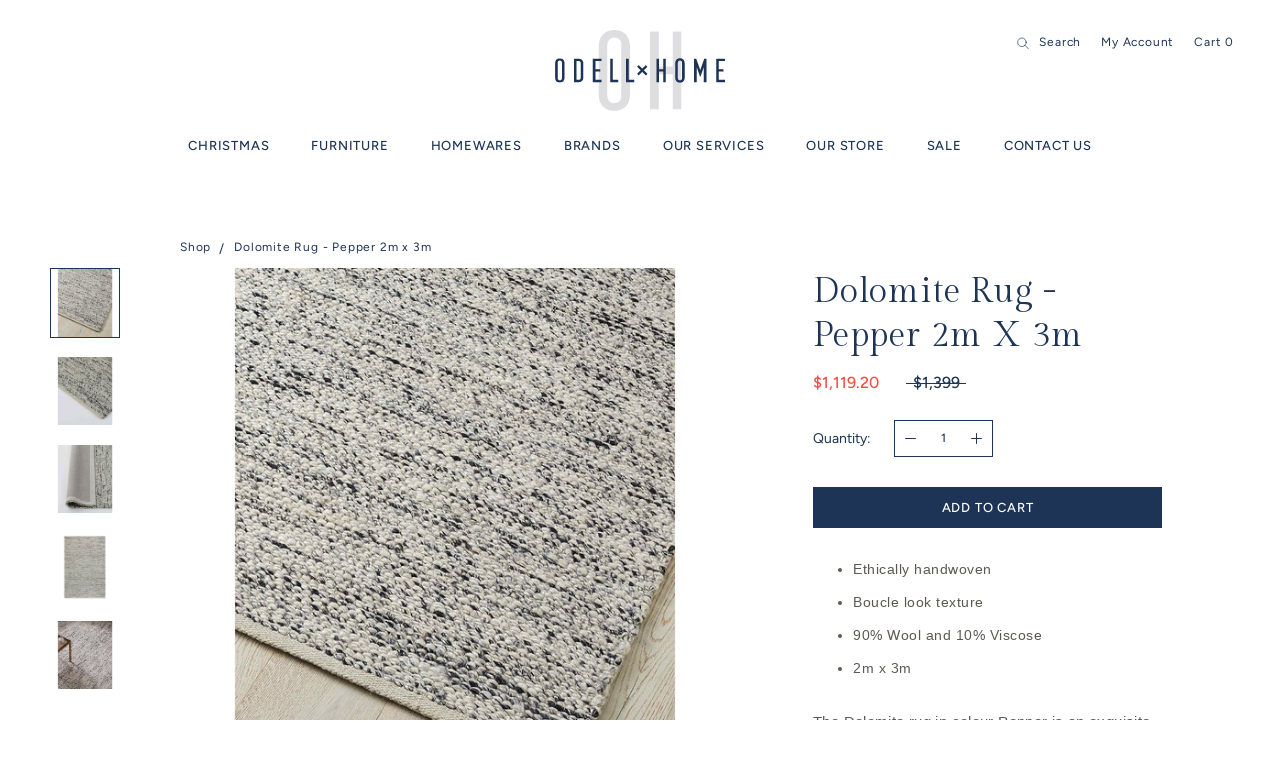

--- FILE ---
content_type: text/html; charset=utf-8
request_url: https://odellhome.co.nz/products/dolomite-pepper-2m-x-3m
body_size: 53272
content:
<!doctype html>

<html class="no-js" lang="en">
  <head>


  <meta name="google-site-verification" content="FGp_sRZ3AI4G4WwpyRIWQA4GhAbP0M-y4h_bTLy3B3g" />
    <meta charset="utf-8"> 
    <meta http-equiv="X-UA-Compatible" content="IE=edge,chrome=1">
    <meta name="viewport" content="width=device-width, initial-scale=1.0, height=device-height, minimum-scale=1.0, maximum-scale=1.0">
    <meta name="theme-color" content="">
<link rel="preconnect" href="https://fonts.gstatic.com">
<link href="https://fonts.googleapis.com/css2?family=Gilda+Display&display=swap" rel="stylesheet">
    <title>
      Dolomite Rug - Pepper 2m x 3m &ndash; Odell Home
    </title><meta name="description" content="Ethically handwoven Boucle look texture 90% Wool and 10% Viscose 2m x 3m The Dolomite rug in colour Pepper is an exquisite ethically handwoven rug made from 90% wool and 10% viscose. Dolomite has a trending boucle look texture overall, with salt and pepper tones speckled throughout.This beautiful and soft rug will effo"><link rel="canonical" href="https://odellhome.co.nz/products/dolomite-pepper-2m-x-3m"><link rel="shortcut icon" href="//odellhome.co.nz/cdn/shop/files/OxH-Favicon_96x.png?v=1620866063" type="image/png"><meta property="og:type" content="product">
  <meta property="og:title" content="Dolomite Rug - Pepper 2m x 3m"><meta property="og:image" content="http://odellhome.co.nz/cdn/shop/products/Dolomite-Pepper-rug-1.jpg?v=1635991304">
    <meta property="og:image:secure_url" content="https://odellhome.co.nz/cdn/shop/products/Dolomite-Pepper-rug-1.jpg?v=1635991304">
    <meta property="og:image:width" content="1800">
    <meta property="og:image:height" content="1800"><meta property="product:price:amount" content="1,119.20">
  <meta property="product:price:currency" content="NZD"><meta property="og:description" content="Ethically handwoven Boucle look texture 90% Wool and 10% Viscose 2m x 3m The Dolomite rug in colour Pepper is an exquisite ethically handwoven rug made from 90% wool and 10% viscose. Dolomite has a trending boucle look texture overall, with salt and pepper tones speckled throughout.This beautiful and soft rug will effo"><meta property="og:url" content="https://odellhome.co.nz/products/dolomite-pepper-2m-x-3m">
<meta property="og:site_name" content="Odell Home"><meta name="twitter:card" content="summary"><meta name="twitter:title" content="Dolomite Rug - Pepper 2m x 3m">
  <meta name="twitter:description" content="Ethically handwoven Boucle look texture 90% Wool and 10% Viscose 2m x 3m The Dolomite rug in colour Pepper is an exquisite ethically handwoven rug made from 90% wool and 10% viscose. Dolomite has a trending boucle look texture overall, with salt and pepper tones speckled throughout.This beautiful and soft rug will effortlessly blend into any interior space, from classic to contemporary.It measures 2m x 3m and features a full cotton backing and edging for improved longevity and wear. Please note our rugs are individually handmade and woven, as such size can alter by 5% from the dimensions ordered. Care: We recommend treating spots and spills immediately with warm water and paper towel. If the stain persists, contact a professional rug cleaner as soon as possible. Do not scrub rugs as it may cause permanent pile damage. Vacuum regularly with low">
  <meta name="twitter:image" content="https://odellhome.co.nz/cdn/shop/products/Dolomite-Pepper-rug-1_600x600_crop_center.jpg?v=1635991304">
    <style>
  @font-face {
  font-family: Figtree;
  font-weight: 500;
  font-style: normal;
  font-display: fallback;
  src: url("//odellhome.co.nz/cdn/fonts/figtree/figtree_n5.3b6b7df38aa5986536945796e1f947445832047c.woff2") format("woff2"),
       url("//odellhome.co.nz/cdn/fonts/figtree/figtree_n5.f26bf6dcae278b0ed902605f6605fa3338e81dab.woff") format("woff");
}

  @font-face {
  font-family: Figtree;
  font-weight: 400;
  font-style: normal;
  font-display: fallback;
  src: url("//odellhome.co.nz/cdn/fonts/figtree/figtree_n4.3c0838aba1701047e60be6a99a1b0a40ce9b8419.woff2") format("woff2"),
       url("//odellhome.co.nz/cdn/fonts/figtree/figtree_n4.c0575d1db21fc3821f17fd6617d3dee552312137.woff") format("woff");
}


  @font-face {
  font-family: Figtree;
  font-weight: 700;
  font-style: normal;
  font-display: fallback;
  src: url("//odellhome.co.nz/cdn/fonts/figtree/figtree_n7.2fd9bfe01586148e644724096c9d75e8c7a90e55.woff2") format("woff2"),
       url("//odellhome.co.nz/cdn/fonts/figtree/figtree_n7.ea05de92d862f9594794ab281c4c3a67501ef5fc.woff") format("woff");
}

  @font-face {
  font-family: Figtree;
  font-weight: 400;
  font-style: italic;
  font-display: fallback;
  src: url("//odellhome.co.nz/cdn/fonts/figtree/figtree_i4.89f7a4275c064845c304a4cf8a4a586060656db2.woff2") format("woff2"),
       url("//odellhome.co.nz/cdn/fonts/figtree/figtree_i4.6f955aaaafc55a22ffc1f32ecf3756859a5ad3e2.woff") format("woff");
}

  @font-face {
  font-family: Figtree;
  font-weight: 700;
  font-style: italic;
  font-display: fallback;
  src: url("//odellhome.co.nz/cdn/fonts/figtree/figtree_i7.06add7096a6f2ab742e09ec7e498115904eda1fe.woff2") format("woff2"),
       url("//odellhome.co.nz/cdn/fonts/figtree/figtree_i7.ee584b5fcaccdbb5518c0228158941f8df81b101.woff") format("woff");
}


  :root {
    --heading-font-family : Figtree, sans-serif;
    --heading-font-weight : 500;
    --heading-font-style  : normal;

    --text-font-family : Figtree, sans-serif;
    --text-font-weight : 400;
    --text-font-style  : normal;

    --base-text-font-size   : 14px;
    --default-text-font-size: 14px;--background          : #ffffff;
    --background-rgb      : 255, 255, 255;
    --light-background    : #ffffff;
    --light-background-rgb: 255, 255, 255;
    --heading-color       : #1d3456;
    --text-color          : #1d3456;
    --text-color-rgb      : 29, 52, 86;
    --text-color-light    : #1d3456;
    --text-color-light-rgb: 29, 52, 86;
    --link-color          : #1d3456;
    --link-color-rgb      : 29, 52, 86;
    --border-color        : #1d3456;
    --border-color-rgb    : 29, 52, 86;

    --button-background    : #1d3456;
    --button-background-rgb: 29, 52, 86;
    --button-text-color    : #ffffff;

    --header-background       : #ffffff;
    --header-heading-color    : #1d3456;
    --header-light-text-color : #6a6a6a;
    --header-border-color     : #1d3456;

    --footer-background    : #1d3456;
    --footer-text-color    : #ffffff;
    --footer-heading-color : #ffffff;
    --footer-border-color  : #3f526f;

    --navigation-background      : #ffffff;
    --navigation-background-rgb  : 255, 255, 255;
    --navigation-text-color      : #1d3456;
    --navigation-text-color-light: rgba(29, 52, 86, 0.5);
    --navigation-border-color    : rgba(29, 52, 86, 0.25);

    --newsletter-popup-background     : #1d3456;
    --newsletter-popup-text-color     : #ffffff;
    --newsletter-popup-text-color-rgb : 255, 255, 255;

    --secondary-elements-background       : #1d3456;
    --secondary-elements-background-rgb   : 29, 52, 86;
    --secondary-elements-text-color       : #ffffff;
    --secondary-elements-text-color-light : rgba(255, 255, 255, 0.5);
    --secondary-elements-border-color     : rgba(255, 255, 255, 0.25);

    --product-sale-price-color    : #f94c43;
    --product-sale-price-color-rgb: 249, 76, 67;

    /* Products */

    --horizontal-spacing-four-products-per-row: 40px;
        --horizontal-spacing-two-products-per-row : 40px;

    --vertical-spacing-four-products-per-row: 60px;
        --vertical-spacing-two-products-per-row : 75px;

    /* Animation */
    --drawer-transition-timing: cubic-bezier(0.645, 0.045, 0.355, 1);
    --header-base-height: 80px; /* We set a default for browsers that do not support CSS variables */

    /* Cursors */
    --cursor-zoom-in-svg    : url(//odellhome.co.nz/cdn/shop/t/4/assets/cursor-zoom-in.svg?v=108967964981826732951620698232);
    --cursor-zoom-in-2x-svg : url(//odellhome.co.nz/cdn/shop/t/4/assets/cursor-zoom-in-2x.svg?v=67507692230779950091620698232);
  }
</style>

<script>
  // IE11 does not have support for CSS variables, so we have to polyfill them
  if (!(((window || {}).CSS || {}).supports && window.CSS.supports('(--a: 0)'))) {
    const script = document.createElement('script');
    script.type = 'text/javascript';
    script.src = 'https://cdn.jsdelivr.net/npm/css-vars-ponyfill@2';
    script.onload = function() {
      cssVars({});
    };

    document.getElementsByTagName('head')[0].appendChild(script);
  }
</script>

    <script>window.performance && window.performance.mark && window.performance.mark('shopify.content_for_header.start');</script><meta name="facebook-domain-verification" content="qh0c9c2hfabis0kxj89z21hui7bwce">
<meta name="google-site-verification" content="FGp_sRZ3AI4G4WwpyRIWQA4GhAbP0M-y4h_bTLy3B3g">
<meta id="shopify-digital-wallet" name="shopify-digital-wallet" content="/53834580143/digital_wallets/dialog">
<meta name="shopify-checkout-api-token" content="3d86b9569d5d5340881756af76a1218d">
<link rel="alternate" type="application/json+oembed" href="https://odellhome.co.nz/products/dolomite-pepper-2m-x-3m.oembed">
<script async="async" src="/checkouts/internal/preloads.js?locale=en-NZ"></script>
<link rel="preconnect" href="https://shop.app" crossorigin="anonymous">
<script async="async" src="https://shop.app/checkouts/internal/preloads.js?locale=en-NZ&shop_id=53834580143" crossorigin="anonymous"></script>
<script id="apple-pay-shop-capabilities" type="application/json">{"shopId":53834580143,"countryCode":"NZ","currencyCode":"NZD","merchantCapabilities":["supports3DS"],"merchantId":"gid:\/\/shopify\/Shop\/53834580143","merchantName":"Odell Home","requiredBillingContactFields":["postalAddress","email","phone"],"requiredShippingContactFields":["postalAddress","email","phone"],"shippingType":"shipping","supportedNetworks":["visa","masterCard","amex","jcb"],"total":{"type":"pending","label":"Odell Home","amount":"1.00"},"shopifyPaymentsEnabled":true,"supportsSubscriptions":true}</script>
<script id="shopify-features" type="application/json">{"accessToken":"3d86b9569d5d5340881756af76a1218d","betas":["rich-media-storefront-analytics"],"domain":"odellhome.co.nz","predictiveSearch":true,"shopId":53834580143,"locale":"en"}</script>
<script>var Shopify = Shopify || {};
Shopify.shop = "odell-home.myshopify.com";
Shopify.locale = "en";
Shopify.currency = {"active":"NZD","rate":"1.0"};
Shopify.country = "NZ";
Shopify.theme = {"name":"ODELL (Prestige) V1.2021.05.11 ","id":122864238767,"schema_name":"Prestige","schema_version":"4.12.3","theme_store_id":null,"role":"main"};
Shopify.theme.handle = "null";
Shopify.theme.style = {"id":null,"handle":null};
Shopify.cdnHost = "odellhome.co.nz/cdn";
Shopify.routes = Shopify.routes || {};
Shopify.routes.root = "/";</script>
<script type="module">!function(o){(o.Shopify=o.Shopify||{}).modules=!0}(window);</script>
<script>!function(o){function n(){var o=[];function n(){o.push(Array.prototype.slice.apply(arguments))}return n.q=o,n}var t=o.Shopify=o.Shopify||{};t.loadFeatures=n(),t.autoloadFeatures=n()}(window);</script>
<script>
  window.ShopifyPay = window.ShopifyPay || {};
  window.ShopifyPay.apiHost = "shop.app\/pay";
  window.ShopifyPay.redirectState = null;
</script>
<script id="shop-js-analytics" type="application/json">{"pageType":"product"}</script>
<script defer="defer" async type="module" src="//odellhome.co.nz/cdn/shopifycloud/shop-js/modules/v2/client.init-shop-cart-sync_DtuiiIyl.en.esm.js"></script>
<script defer="defer" async type="module" src="//odellhome.co.nz/cdn/shopifycloud/shop-js/modules/v2/chunk.common_CUHEfi5Q.esm.js"></script>
<script type="module">
  await import("//odellhome.co.nz/cdn/shopifycloud/shop-js/modules/v2/client.init-shop-cart-sync_DtuiiIyl.en.esm.js");
await import("//odellhome.co.nz/cdn/shopifycloud/shop-js/modules/v2/chunk.common_CUHEfi5Q.esm.js");

  window.Shopify.SignInWithShop?.initShopCartSync?.({"fedCMEnabled":true,"windoidEnabled":true});

</script>
<script>
  window.Shopify = window.Shopify || {};
  if (!window.Shopify.featureAssets) window.Shopify.featureAssets = {};
  window.Shopify.featureAssets['shop-js'] = {"shop-cart-sync":["modules/v2/client.shop-cart-sync_DFoTY42P.en.esm.js","modules/v2/chunk.common_CUHEfi5Q.esm.js"],"init-fed-cm":["modules/v2/client.init-fed-cm_D2UNy1i2.en.esm.js","modules/v2/chunk.common_CUHEfi5Q.esm.js"],"init-shop-email-lookup-coordinator":["modules/v2/client.init-shop-email-lookup-coordinator_BQEe2rDt.en.esm.js","modules/v2/chunk.common_CUHEfi5Q.esm.js"],"shop-cash-offers":["modules/v2/client.shop-cash-offers_3CTtReFF.en.esm.js","modules/v2/chunk.common_CUHEfi5Q.esm.js","modules/v2/chunk.modal_BewljZkx.esm.js"],"shop-button":["modules/v2/client.shop-button_C6oxCjDL.en.esm.js","modules/v2/chunk.common_CUHEfi5Q.esm.js"],"init-windoid":["modules/v2/client.init-windoid_5pix8xhK.en.esm.js","modules/v2/chunk.common_CUHEfi5Q.esm.js"],"avatar":["modules/v2/client.avatar_BTnouDA3.en.esm.js"],"init-shop-cart-sync":["modules/v2/client.init-shop-cart-sync_DtuiiIyl.en.esm.js","modules/v2/chunk.common_CUHEfi5Q.esm.js"],"shop-toast-manager":["modules/v2/client.shop-toast-manager_BYv_8cH1.en.esm.js","modules/v2/chunk.common_CUHEfi5Q.esm.js"],"pay-button":["modules/v2/client.pay-button_FnF9EIkY.en.esm.js","modules/v2/chunk.common_CUHEfi5Q.esm.js"],"shop-login-button":["modules/v2/client.shop-login-button_CH1KUpOf.en.esm.js","modules/v2/chunk.common_CUHEfi5Q.esm.js","modules/v2/chunk.modal_BewljZkx.esm.js"],"init-customer-accounts-sign-up":["modules/v2/client.init-customer-accounts-sign-up_aj7QGgYS.en.esm.js","modules/v2/client.shop-login-button_CH1KUpOf.en.esm.js","modules/v2/chunk.common_CUHEfi5Q.esm.js","modules/v2/chunk.modal_BewljZkx.esm.js"],"init-shop-for-new-customer-accounts":["modules/v2/client.init-shop-for-new-customer-accounts_NbnYRf_7.en.esm.js","modules/v2/client.shop-login-button_CH1KUpOf.en.esm.js","modules/v2/chunk.common_CUHEfi5Q.esm.js","modules/v2/chunk.modal_BewljZkx.esm.js"],"init-customer-accounts":["modules/v2/client.init-customer-accounts_ppedhqCH.en.esm.js","modules/v2/client.shop-login-button_CH1KUpOf.en.esm.js","modules/v2/chunk.common_CUHEfi5Q.esm.js","modules/v2/chunk.modal_BewljZkx.esm.js"],"shop-follow-button":["modules/v2/client.shop-follow-button_CMIBBa6u.en.esm.js","modules/v2/chunk.common_CUHEfi5Q.esm.js","modules/v2/chunk.modal_BewljZkx.esm.js"],"lead-capture":["modules/v2/client.lead-capture_But0hIyf.en.esm.js","modules/v2/chunk.common_CUHEfi5Q.esm.js","modules/v2/chunk.modal_BewljZkx.esm.js"],"checkout-modal":["modules/v2/client.checkout-modal_BBxc70dQ.en.esm.js","modules/v2/chunk.common_CUHEfi5Q.esm.js","modules/v2/chunk.modal_BewljZkx.esm.js"],"shop-login":["modules/v2/client.shop-login_hM3Q17Kl.en.esm.js","modules/v2/chunk.common_CUHEfi5Q.esm.js","modules/v2/chunk.modal_BewljZkx.esm.js"],"payment-terms":["modules/v2/client.payment-terms_CAtGlQYS.en.esm.js","modules/v2/chunk.common_CUHEfi5Q.esm.js","modules/v2/chunk.modal_BewljZkx.esm.js"]};
</script>
<script>(function() {
  var isLoaded = false;
  function asyncLoad() {
    if (isLoaded) return;
    isLoaded = true;
    var urls = ["https:\/\/chimpstatic.com\/mcjs-connected\/js\/users\/8f895fdaa5fb90f7ee96a3b86\/d28adf4c3cfc766c1e0ecc05f.js?shop=odell-home.myshopify.com","https:\/\/cdn.one.store\/javascript\/dist\/1.0\/jcr-widget.js?account_id=shopify:odell-home.myshopify.com\u0026shop=odell-home.myshopify.com"];
    for (var i = 0; i < urls.length; i++) {
      var s = document.createElement('script');
      s.type = 'text/javascript';
      s.async = true;
      s.src = urls[i];
      var x = document.getElementsByTagName('script')[0];
      x.parentNode.insertBefore(s, x);
    }
  };
  if(window.attachEvent) {
    window.attachEvent('onload', asyncLoad);
  } else {
    window.addEventListener('load', asyncLoad, false);
  }
})();</script>
<script id="__st">var __st={"a":53834580143,"offset":46800,"reqid":"28bac2f9-a6f7-4f60-8612-8299fe8b7675-1766647775","pageurl":"odellhome.co.nz\/products\/dolomite-pepper-2m-x-3m","u":"23abcdf5c17b","p":"product","rtyp":"product","rid":7022628208815};</script>
<script>window.ShopifyPaypalV4VisibilityTracking = true;</script>
<script id="form-persister">!function(){'use strict';const t='contact',e='new_comment',n=[[t,t],['blogs',e],['comments',e],[t,'customer']],o='password',r='form_key',c=['recaptcha-v3-token','g-recaptcha-response','h-captcha-response',o],s=()=>{try{return window.sessionStorage}catch{return}},i='__shopify_v',u=t=>t.elements[r],a=function(){const t=[...n].map((([t,e])=>`form[action*='/${t}']:not([data-nocaptcha='true']) input[name='form_type'][value='${e}']`)).join(',');var e;return e=t,()=>e?[...document.querySelectorAll(e)].map((t=>t.form)):[]}();function m(t){const e=u(t);a().includes(t)&&(!e||!e.value)&&function(t){try{if(!s())return;!function(t){const e=s();if(!e)return;const n=u(t);if(!n)return;const o=n.value;o&&e.removeItem(o)}(t);const e=Array.from(Array(32),(()=>Math.random().toString(36)[2])).join('');!function(t,e){u(t)||t.append(Object.assign(document.createElement('input'),{type:'hidden',name:r})),t.elements[r].value=e}(t,e),function(t,e){const n=s();if(!n)return;const r=[...t.querySelectorAll(`input[type='${o}']`)].map((({name:t})=>t)),u=[...c,...r],a={};for(const[o,c]of new FormData(t).entries())u.includes(o)||(a[o]=c);n.setItem(e,JSON.stringify({[i]:1,action:t.action,data:a}))}(t,e)}catch(e){console.error('failed to persist form',e)}}(t)}const f=t=>{if('true'===t.dataset.persistBound)return;const e=function(t,e){const n=function(t){return'function'==typeof t.submit?t.submit:HTMLFormElement.prototype.submit}(t).bind(t);return function(){let t;return()=>{t||(t=!0,(()=>{try{e(),n()}catch(t){(t=>{console.error('form submit failed',t)})(t)}})(),setTimeout((()=>t=!1),250))}}()}(t,(()=>{m(t)}));!function(t,e){if('function'==typeof t.submit&&'function'==typeof e)try{t.submit=e}catch{}}(t,e),t.addEventListener('submit',(t=>{t.preventDefault(),e()})),t.dataset.persistBound='true'};!function(){function t(t){const e=(t=>{const e=t.target;return e instanceof HTMLFormElement?e:e&&e.form})(t);e&&m(e)}document.addEventListener('submit',t),document.addEventListener('DOMContentLoaded',(()=>{const e=a();for(const t of e)f(t);var n;n=document.body,new window.MutationObserver((t=>{for(const e of t)if('childList'===e.type&&e.addedNodes.length)for(const t of e.addedNodes)1===t.nodeType&&'FORM'===t.tagName&&a().includes(t)&&f(t)})).observe(n,{childList:!0,subtree:!0,attributes:!1}),document.removeEventListener('submit',t)}))}()}();</script>
<script integrity="sha256-4kQ18oKyAcykRKYeNunJcIwy7WH5gtpwJnB7kiuLZ1E=" data-source-attribution="shopify.loadfeatures" defer="defer" src="//odellhome.co.nz/cdn/shopifycloud/storefront/assets/storefront/load_feature-a0a9edcb.js" crossorigin="anonymous"></script>
<script crossorigin="anonymous" defer="defer" src="//odellhome.co.nz/cdn/shopifycloud/storefront/assets/shopify_pay/storefront-65b4c6d7.js?v=20250812"></script>
<script data-source-attribution="shopify.dynamic_checkout.dynamic.init">var Shopify=Shopify||{};Shopify.PaymentButton=Shopify.PaymentButton||{isStorefrontPortableWallets:!0,init:function(){window.Shopify.PaymentButton.init=function(){};var t=document.createElement("script");t.src="https://odellhome.co.nz/cdn/shopifycloud/portable-wallets/latest/portable-wallets.en.js",t.type="module",document.head.appendChild(t)}};
</script>
<script data-source-attribution="shopify.dynamic_checkout.buyer_consent">
  function portableWalletsHideBuyerConsent(e){var t=document.getElementById("shopify-buyer-consent"),n=document.getElementById("shopify-subscription-policy-button");t&&n&&(t.classList.add("hidden"),t.setAttribute("aria-hidden","true"),n.removeEventListener("click",e))}function portableWalletsShowBuyerConsent(e){var t=document.getElementById("shopify-buyer-consent"),n=document.getElementById("shopify-subscription-policy-button");t&&n&&(t.classList.remove("hidden"),t.removeAttribute("aria-hidden"),n.addEventListener("click",e))}window.Shopify?.PaymentButton&&(window.Shopify.PaymentButton.hideBuyerConsent=portableWalletsHideBuyerConsent,window.Shopify.PaymentButton.showBuyerConsent=portableWalletsShowBuyerConsent);
</script>
<script data-source-attribution="shopify.dynamic_checkout.cart.bootstrap">document.addEventListener("DOMContentLoaded",(function(){function t(){return document.querySelector("shopify-accelerated-checkout-cart, shopify-accelerated-checkout")}if(t())Shopify.PaymentButton.init();else{new MutationObserver((function(e,n){t()&&(Shopify.PaymentButton.init(),n.disconnect())})).observe(document.body,{childList:!0,subtree:!0})}}));
</script>
<link id="shopify-accelerated-checkout-styles" rel="stylesheet" media="screen" href="https://odellhome.co.nz/cdn/shopifycloud/portable-wallets/latest/accelerated-checkout-backwards-compat.css" crossorigin="anonymous">
<style id="shopify-accelerated-checkout-cart">
        #shopify-buyer-consent {
  margin-top: 1em;
  display: inline-block;
  width: 100%;
}

#shopify-buyer-consent.hidden {
  display: none;
}

#shopify-subscription-policy-button {
  background: none;
  border: none;
  padding: 0;
  text-decoration: underline;
  font-size: inherit;
  cursor: pointer;
}

#shopify-subscription-policy-button::before {
  box-shadow: none;
}

      </style>

<script>window.performance && window.performance.mark && window.performance.mark('shopify.content_for_header.end');</script>

    <link rel="stylesheet" href="//odellhome.co.nz/cdn/shop/t/4/assets/theme.css?v=156255070774169432451635905322">
    <link rel="stylesheet" href="//odellhome.co.nz/cdn/shop/t/4/assets/custom.css?v=68754493436620967321636062056">

    <script>// This allows to expose several variables to the global scope, to be used in scripts
      window.theme = {
        pageType: "product",
        moneyFormat: "${{amount}}",
        moneyWithCurrencyFormat: "${{amount}} NZD",
        productImageSize: "natural",
        searchMode: "product,page",
        showPageTransition: true,
        showElementStaggering: true,
        showImageZooming: true
      };

      window.routes = {
        rootUrl: "\/",
        rootUrlWithoutSlash: '',
        cartUrl: "\/cart",
        cartAddUrl: "\/cart\/add",
        cartChangeUrl: "\/cart\/change",
        searchUrl: "\/search",
        productRecommendationsUrl: "\/recommendations\/products"
      };

      window.languages = {
        cartAddNote: "Add Order Note",
        cartEditNote: "Edit Order Note",
        productImageLoadingError: "This image could not be loaded. Please try to reload the page.",
        productFormAddToCart: "Add to cart",
        productFormUnavailable: "Unavailable",
        productFormSoldOut: "Sold Out",
        shippingEstimatorOneResult: "1 option available:",
        shippingEstimatorMoreResults: "{{count}} options available:",
        shippingEstimatorNoResults: "No shipping could be found"
      };

      window.lazySizesConfig = {
        loadHidden: false,
        hFac: 0.5,
        expFactor: 2,
        ricTimeout: 150,
        lazyClass: 'Image--lazyLoad',
        loadingClass: 'Image--lazyLoading',
        loadedClass: 'Image--lazyLoaded'
      };

      document.documentElement.className = document.documentElement.className.replace('no-js', 'js');
      document.documentElement.style.setProperty('--window-height', window.innerHeight + 'px');

      // We do a quick detection of some features (we could use Modernizr but for so little...)
      (function() {
        document.documentElement.className += ((window.CSS && window.CSS.supports('(position: sticky) or (position: -webkit-sticky)')) ? ' supports-sticky' : ' no-supports-sticky');
        document.documentElement.className += (window.matchMedia('(-moz-touch-enabled: 1), (hover: none)')).matches ? ' no-supports-hover' : ' supports-hover';
      }());
    </script>

    <script src="//odellhome.co.nz/cdn/shop/t/4/assets/lazysizes.min.js?v=174358363404432586981620698220" async></script><script src="https://polyfill-fastly.net/v3/polyfill.min.js?unknown=polyfill&features=fetch,Element.prototype.closest,Element.prototype.remove,Element.prototype.classList,Array.prototype.includes,Array.prototype.fill,Object.assign,CustomEvent,IntersectionObserver,IntersectionObserverEntry,URL" defer></script>
    <script src="//odellhome.co.nz/cdn/shop/t/4/assets/libs.min.js?v=26178543184394469741620698220" defer></script>
    <script src="//odellhome.co.nz/cdn/shop/t/4/assets/theme.min.js?v=3211174084529572291620698223" defer></script>
    <script src="//odellhome.co.nz/cdn/shop/t/4/assets/custom.js?v=183944157590872491501620698219" defer></script>

    <script>
      (function () {
        window.onpageshow = function() {
          if (window.theme.showPageTransition) {
            var pageTransition = document.querySelector('.PageTransition');

            if (pageTransition) {
              pageTransition.style.visibility = 'visible';
              pageTransition.style.opacity = '0';
            }
          }

          // When the page is loaded from the cache, we have to reload the cart content
          document.documentElement.dispatchEvent(new CustomEvent('cart:refresh', {
            bubbles: true
          }));
        };
      })();
    </script>
<!-- Global site tag (gtag.js) - Google Analytics -->
<script async src="https://www.googletagmanager.com/gtag/js?id=G-FCNV8KTVZH"></script>
<script>
  window.dataLayer = window.dataLayer || [];
  function gtag(){dataLayer.push(arguments);}
  gtag('js', new Date());

  gtag('config', 'G-FCNV8KTVZH');
</script>

  <!-- Google tag (gtag.js) -->
<script async src="https://www.googletagmanager.com/gtag/js?id=AW-11152814720"></script>
<script>
  window.dataLayer = window.dataLayer || [];
  function gtag(){dataLayer.push(arguments);}
  gtag('js', new Date());

  gtag('config', 'AW-11152814720');
</script>
  
    
  <script type="application/ld+json">
  {
    "@context": "http://schema.org",
    "@type": "Product",
    "offers": [{
          "@type": "Offer",
          "name": "Default Title",
          "availability":"https://schema.org/InStock",
          "price": 1119.2,
          "priceCurrency": "NZD",
          "priceValidUntil": "2026-01-04","sku": "11930","url": "/products/dolomite-pepper-2m-x-3m?variant=40929907802287"
        }
],
    "brand": {
      "name": "Weave"
    },
    "name": "Dolomite Rug - Pepper 2m x 3m",
    "description": "\nEthically handwoven\nBoucle look texture\n90% Wool and 10% Viscose\n2m x 3m\n\nThe Dolomite rug in colour Pepper is an exquisite ethically handwoven rug made from 90% wool and 10% viscose. Dolomite has a trending boucle look texture overall, with salt and pepper tones speckled throughout.This beautiful and soft rug will effortlessly blend into any interior space, from classic to contemporary.It measures 2m x 3m and features a full cotton backing and edging for improved longevity and wear. Please note our rugs are individually handmade and woven, as such size can alter by 5% from the dimensions ordered.\n\n\nCare: We recommend treating spots and spills immediately with warm water and paper towel. If the stain persists, contact a professional rug cleaner as soon as possible. Do not scrub rugs as it may cause permanent pile damage. Vacuum regularly with low suction power. Avoid direct sunlight. Regularly rotate your rug to ensure even wear. Use professional rug cleaners only. Shedding of fibres from new rugs is to be expected and will reduce with time.\n",
    "category": "General",
    "url": "/products/dolomite-pepper-2m-x-3m",
    "sku": "11930",
    "image": {
      "@type": "ImageObject",
      "url": "https://odellhome.co.nz/cdn/shop/products/Dolomite-Pepper-rug-1_1024x.jpg?v=1635991304",
      "image": "https://odellhome.co.nz/cdn/shop/products/Dolomite-Pepper-rug-1_1024x.jpg?v=1635991304",
      "name": "Dolomite Rug - Pepper 2m x 3m",
      "width": "1024",
      "height": "1024"
    }
  }
  </script>



  <script type="application/ld+json">
  {
    "@context": "http://schema.org",
    "@type": "BreadcrumbList",
  "itemListElement": [{
      "@type": "ListItem",
      "position": 1,
      "name": "Translation missing: en.general.breadcrumb.home",
      "item": "https://odellhome.co.nz"
    },{
          "@type": "ListItem",
          "position": 2,
          "name": "Dolomite Rug - Pepper 2m x 3m",
          "item": "https://odellhome.co.nz/products/dolomite-pepper-2m-x-3m"
        }]
  }
  </script>

  <div id="shopify-section-filter-menu-settings" class="shopify-section"><style type="text/css">
/*  Filter Menu Color and Image Section CSS */</style>
<link href="//odellhome.co.nz/cdn/shop/t/4/assets/filter-menu.scss.css?v=121780673113379710781697528262" rel="stylesheet" type="text/css" media="all" />
<script src="//odellhome.co.nz/cdn/shop/t/4/assets/filter-menu.js?v=125519208554403998121632108123" type="text/javascript"></script>





</div>
<script src="https://cdnjs.cloudflare.com/ajax/libs/jquery/3.3.1/jquery.min.js" integrity="sha256-FgpCb/KJQlLNfOu91ta32o/NMZxltwRo8QtmkMRdAu8=" crossorigin="anonymous"></script>
<link href="https://monorail-edge.shopifysvc.com" rel="dns-prefetch">
<script>(function(){if ("sendBeacon" in navigator && "performance" in window) {try {var session_token_from_headers = performance.getEntriesByType('navigation')[0].serverTiming.find(x => x.name == '_s').description;} catch {var session_token_from_headers = undefined;}var session_cookie_matches = document.cookie.match(/_shopify_s=([^;]*)/);var session_token_from_cookie = session_cookie_matches && session_cookie_matches.length === 2 ? session_cookie_matches[1] : "";var session_token = session_token_from_headers || session_token_from_cookie || "";function handle_abandonment_event(e) {var entries = performance.getEntries().filter(function(entry) {return /monorail-edge.shopifysvc.com/.test(entry.name);});if (!window.abandonment_tracked && entries.length === 0) {window.abandonment_tracked = true;var currentMs = Date.now();var navigation_start = performance.timing.navigationStart;var payload = {shop_id: 53834580143,url: window.location.href,navigation_start,duration: currentMs - navigation_start,session_token,page_type: "product"};window.navigator.sendBeacon("https://monorail-edge.shopifysvc.com/v1/produce", JSON.stringify({schema_id: "online_store_buyer_site_abandonment/1.1",payload: payload,metadata: {event_created_at_ms: currentMs,event_sent_at_ms: currentMs}}));}}window.addEventListener('pagehide', handle_abandonment_event);}}());</script>
<script id="web-pixels-manager-setup">(function e(e,d,r,n,o){if(void 0===o&&(o={}),!Boolean(null===(a=null===(i=window.Shopify)||void 0===i?void 0:i.analytics)||void 0===a?void 0:a.replayQueue)){var i,a;window.Shopify=window.Shopify||{};var t=window.Shopify;t.analytics=t.analytics||{};var s=t.analytics;s.replayQueue=[],s.publish=function(e,d,r){return s.replayQueue.push([e,d,r]),!0};try{self.performance.mark("wpm:start")}catch(e){}var l=function(){var e={modern:/Edge?\/(1{2}[4-9]|1[2-9]\d|[2-9]\d{2}|\d{4,})\.\d+(\.\d+|)|Firefox\/(1{2}[4-9]|1[2-9]\d|[2-9]\d{2}|\d{4,})\.\d+(\.\d+|)|Chrom(ium|e)\/(9{2}|\d{3,})\.\d+(\.\d+|)|(Maci|X1{2}).+ Version\/(15\.\d+|(1[6-9]|[2-9]\d|\d{3,})\.\d+)([,.]\d+|)( \(\w+\)|)( Mobile\/\w+|) Safari\/|Chrome.+OPR\/(9{2}|\d{3,})\.\d+\.\d+|(CPU[ +]OS|iPhone[ +]OS|CPU[ +]iPhone|CPU IPhone OS|CPU iPad OS)[ +]+(15[._]\d+|(1[6-9]|[2-9]\d|\d{3,})[._]\d+)([._]\d+|)|Android:?[ /-](13[3-9]|1[4-9]\d|[2-9]\d{2}|\d{4,})(\.\d+|)(\.\d+|)|Android.+Firefox\/(13[5-9]|1[4-9]\d|[2-9]\d{2}|\d{4,})\.\d+(\.\d+|)|Android.+Chrom(ium|e)\/(13[3-9]|1[4-9]\d|[2-9]\d{2}|\d{4,})\.\d+(\.\d+|)|SamsungBrowser\/([2-9]\d|\d{3,})\.\d+/,legacy:/Edge?\/(1[6-9]|[2-9]\d|\d{3,})\.\d+(\.\d+|)|Firefox\/(5[4-9]|[6-9]\d|\d{3,})\.\d+(\.\d+|)|Chrom(ium|e)\/(5[1-9]|[6-9]\d|\d{3,})\.\d+(\.\d+|)([\d.]+$|.*Safari\/(?![\d.]+ Edge\/[\d.]+$))|(Maci|X1{2}).+ Version\/(10\.\d+|(1[1-9]|[2-9]\d|\d{3,})\.\d+)([,.]\d+|)( \(\w+\)|)( Mobile\/\w+|) Safari\/|Chrome.+OPR\/(3[89]|[4-9]\d|\d{3,})\.\d+\.\d+|(CPU[ +]OS|iPhone[ +]OS|CPU[ +]iPhone|CPU IPhone OS|CPU iPad OS)[ +]+(10[._]\d+|(1[1-9]|[2-9]\d|\d{3,})[._]\d+)([._]\d+|)|Android:?[ /-](13[3-9]|1[4-9]\d|[2-9]\d{2}|\d{4,})(\.\d+|)(\.\d+|)|Mobile Safari.+OPR\/([89]\d|\d{3,})\.\d+\.\d+|Android.+Firefox\/(13[5-9]|1[4-9]\d|[2-9]\d{2}|\d{4,})\.\d+(\.\d+|)|Android.+Chrom(ium|e)\/(13[3-9]|1[4-9]\d|[2-9]\d{2}|\d{4,})\.\d+(\.\d+|)|Android.+(UC? ?Browser|UCWEB|U3)[ /]?(15\.([5-9]|\d{2,})|(1[6-9]|[2-9]\d|\d{3,})\.\d+)\.\d+|SamsungBrowser\/(5\.\d+|([6-9]|\d{2,})\.\d+)|Android.+MQ{2}Browser\/(14(\.(9|\d{2,})|)|(1[5-9]|[2-9]\d|\d{3,})(\.\d+|))(\.\d+|)|K[Aa][Ii]OS\/(3\.\d+|([4-9]|\d{2,})\.\d+)(\.\d+|)/},d=e.modern,r=e.legacy,n=navigator.userAgent;return n.match(d)?"modern":n.match(r)?"legacy":"unknown"}(),u="modern"===l?"modern":"legacy",c=(null!=n?n:{modern:"",legacy:""})[u],f=function(e){return[e.baseUrl,"/wpm","/b",e.hashVersion,"modern"===e.buildTarget?"m":"l",".js"].join("")}({baseUrl:d,hashVersion:r,buildTarget:u}),m=function(e){var d=e.version,r=e.bundleTarget,n=e.surface,o=e.pageUrl,i=e.monorailEndpoint;return{emit:function(e){var a=e.status,t=e.errorMsg,s=(new Date).getTime(),l=JSON.stringify({metadata:{event_sent_at_ms:s},events:[{schema_id:"web_pixels_manager_load/3.1",payload:{version:d,bundle_target:r,page_url:o,status:a,surface:n,error_msg:t},metadata:{event_created_at_ms:s}}]});if(!i)return console&&console.warn&&console.warn("[Web Pixels Manager] No Monorail endpoint provided, skipping logging."),!1;try{return self.navigator.sendBeacon.bind(self.navigator)(i,l)}catch(e){}var u=new XMLHttpRequest;try{return u.open("POST",i,!0),u.setRequestHeader("Content-Type","text/plain"),u.send(l),!0}catch(e){return console&&console.warn&&console.warn("[Web Pixels Manager] Got an unhandled error while logging to Monorail."),!1}}}}({version:r,bundleTarget:l,surface:e.surface,pageUrl:self.location.href,monorailEndpoint:e.monorailEndpoint});try{o.browserTarget=l,function(e){var d=e.src,r=e.async,n=void 0===r||r,o=e.onload,i=e.onerror,a=e.sri,t=e.scriptDataAttributes,s=void 0===t?{}:t,l=document.createElement("script"),u=document.querySelector("head"),c=document.querySelector("body");if(l.async=n,l.src=d,a&&(l.integrity=a,l.crossOrigin="anonymous"),s)for(var f in s)if(Object.prototype.hasOwnProperty.call(s,f))try{l.dataset[f]=s[f]}catch(e){}if(o&&l.addEventListener("load",o),i&&l.addEventListener("error",i),u)u.appendChild(l);else{if(!c)throw new Error("Did not find a head or body element to append the script");c.appendChild(l)}}({src:f,async:!0,onload:function(){if(!function(){var e,d;return Boolean(null===(d=null===(e=window.Shopify)||void 0===e?void 0:e.analytics)||void 0===d?void 0:d.initialized)}()){var d=window.webPixelsManager.init(e)||void 0;if(d){var r=window.Shopify.analytics;r.replayQueue.forEach((function(e){var r=e[0],n=e[1],o=e[2];d.publishCustomEvent(r,n,o)})),r.replayQueue=[],r.publish=d.publishCustomEvent,r.visitor=d.visitor,r.initialized=!0}}},onerror:function(){return m.emit({status:"failed",errorMsg:"".concat(f," has failed to load")})},sri:function(e){var d=/^sha384-[A-Za-z0-9+/=]+$/;return"string"==typeof e&&d.test(e)}(c)?c:"",scriptDataAttributes:o}),m.emit({status:"loading"})}catch(e){m.emit({status:"failed",errorMsg:(null==e?void 0:e.message)||"Unknown error"})}}})({shopId: 53834580143,storefrontBaseUrl: "https://odellhome.co.nz",extensionsBaseUrl: "https://extensions.shopifycdn.com/cdn/shopifycloud/web-pixels-manager",monorailEndpoint: "https://monorail-edge.shopifysvc.com/unstable/produce_batch",surface: "storefront-renderer",enabledBetaFlags: ["2dca8a86","a0d5f9d2"],webPixelsConfigList: [{"id":"560464047","configuration":"{\"config\":\"{\\\"pixel_id\\\":\\\"G-FCNV8KTVZH\\\",\\\"target_country\\\":\\\"NZ\\\",\\\"gtag_events\\\":[{\\\"type\\\":\\\"begin_checkout\\\",\\\"action_label\\\":\\\"G-FCNV8KTVZH\\\"},{\\\"type\\\":\\\"search\\\",\\\"action_label\\\":\\\"G-FCNV8KTVZH\\\"},{\\\"type\\\":\\\"view_item\\\",\\\"action_label\\\":[\\\"G-FCNV8KTVZH\\\",\\\"MC-5K8KWXTQ27\\\"]},{\\\"type\\\":\\\"purchase\\\",\\\"action_label\\\":[\\\"G-FCNV8KTVZH\\\",\\\"MC-5K8KWXTQ27\\\"]},{\\\"type\\\":\\\"page_view\\\",\\\"action_label\\\":[\\\"G-FCNV8KTVZH\\\",\\\"MC-5K8KWXTQ27\\\"]},{\\\"type\\\":\\\"add_payment_info\\\",\\\"action_label\\\":\\\"G-FCNV8KTVZH\\\"},{\\\"type\\\":\\\"add_to_cart\\\",\\\"action_label\\\":\\\"G-FCNV8KTVZH\\\"}],\\\"enable_monitoring_mode\\\":false}\"}","eventPayloadVersion":"v1","runtimeContext":"OPEN","scriptVersion":"b2a88bafab3e21179ed38636efcd8a93","type":"APP","apiClientId":1780363,"privacyPurposes":[],"dataSharingAdjustments":{"protectedCustomerApprovalScopes":["read_customer_address","read_customer_email","read_customer_name","read_customer_personal_data","read_customer_phone"]}},{"id":"172720303","configuration":"{\"pixel_id\":\"306385485539415\",\"pixel_type\":\"facebook_pixel\",\"metaapp_system_user_token\":\"-\"}","eventPayloadVersion":"v1","runtimeContext":"OPEN","scriptVersion":"ca16bc87fe92b6042fbaa3acc2fbdaa6","type":"APP","apiClientId":2329312,"privacyPurposes":["ANALYTICS","MARKETING","SALE_OF_DATA"],"dataSharingAdjustments":{"protectedCustomerApprovalScopes":["read_customer_address","read_customer_email","read_customer_name","read_customer_personal_data","read_customer_phone"]}},{"id":"shopify-app-pixel","configuration":"{}","eventPayloadVersion":"v1","runtimeContext":"STRICT","scriptVersion":"0450","apiClientId":"shopify-pixel","type":"APP","privacyPurposes":["ANALYTICS","MARKETING"]},{"id":"shopify-custom-pixel","eventPayloadVersion":"v1","runtimeContext":"LAX","scriptVersion":"0450","apiClientId":"shopify-pixel","type":"CUSTOM","privacyPurposes":["ANALYTICS","MARKETING"]}],isMerchantRequest: false,initData: {"shop":{"name":"Odell Home","paymentSettings":{"currencyCode":"NZD"},"myshopifyDomain":"odell-home.myshopify.com","countryCode":"NZ","storefrontUrl":"https:\/\/odellhome.co.nz"},"customer":null,"cart":null,"checkout":null,"productVariants":[{"price":{"amount":1119.2,"currencyCode":"NZD"},"product":{"title":"Dolomite Rug - Pepper 2m x 3m","vendor":"Weave","id":"7022628208815","untranslatedTitle":"Dolomite Rug - Pepper 2m x 3m","url":"\/products\/dolomite-pepper-2m-x-3m","type":"General"},"id":"40929907802287","image":{"src":"\/\/odellhome.co.nz\/cdn\/shop\/products\/Dolomite-Pepper-rug-1.jpg?v=1635991304"},"sku":"11930","title":"Default Title","untranslatedTitle":"Default Title"}],"purchasingCompany":null},},"https://odellhome.co.nz/cdn","da62cc92w68dfea28pcf9825a4m392e00d0",{"modern":"","legacy":""},{"shopId":"53834580143","storefrontBaseUrl":"https:\/\/odellhome.co.nz","extensionBaseUrl":"https:\/\/extensions.shopifycdn.com\/cdn\/shopifycloud\/web-pixels-manager","surface":"storefront-renderer","enabledBetaFlags":"[\"2dca8a86\", \"a0d5f9d2\"]","isMerchantRequest":"false","hashVersion":"da62cc92w68dfea28pcf9825a4m392e00d0","publish":"custom","events":"[[\"page_viewed\",{}],[\"product_viewed\",{\"productVariant\":{\"price\":{\"amount\":1119.2,\"currencyCode\":\"NZD\"},\"product\":{\"title\":\"Dolomite Rug - Pepper 2m x 3m\",\"vendor\":\"Weave\",\"id\":\"7022628208815\",\"untranslatedTitle\":\"Dolomite Rug - Pepper 2m x 3m\",\"url\":\"\/products\/dolomite-pepper-2m-x-3m\",\"type\":\"General\"},\"id\":\"40929907802287\",\"image\":{\"src\":\"\/\/odellhome.co.nz\/cdn\/shop\/products\/Dolomite-Pepper-rug-1.jpg?v=1635991304\"},\"sku\":\"11930\",\"title\":\"Default Title\",\"untranslatedTitle\":\"Default Title\"}}]]"});</script><script>
  window.ShopifyAnalytics = window.ShopifyAnalytics || {};
  window.ShopifyAnalytics.meta = window.ShopifyAnalytics.meta || {};
  window.ShopifyAnalytics.meta.currency = 'NZD';
  var meta = {"product":{"id":7022628208815,"gid":"gid:\/\/shopify\/Product\/7022628208815","vendor":"Weave","type":"General","handle":"dolomite-pepper-2m-x-3m","variants":[{"id":40929907802287,"price":111920,"name":"Dolomite Rug - Pepper 2m x 3m","public_title":null,"sku":"11930"}],"remote":false},"page":{"pageType":"product","resourceType":"product","resourceId":7022628208815,"requestId":"28bac2f9-a6f7-4f60-8612-8299fe8b7675-1766647775"}};
  for (var attr in meta) {
    window.ShopifyAnalytics.meta[attr] = meta[attr];
  }
</script>
<script class="analytics">
  (function () {
    var customDocumentWrite = function(content) {
      var jquery = null;

      if (window.jQuery) {
        jquery = window.jQuery;
      } else if (window.Checkout && window.Checkout.$) {
        jquery = window.Checkout.$;
      }

      if (jquery) {
        jquery('body').append(content);
      }
    };

    var hasLoggedConversion = function(token) {
      if (token) {
        return document.cookie.indexOf('loggedConversion=' + token) !== -1;
      }
      return false;
    }

    var setCookieIfConversion = function(token) {
      if (token) {
        var twoMonthsFromNow = new Date(Date.now());
        twoMonthsFromNow.setMonth(twoMonthsFromNow.getMonth() + 2);

        document.cookie = 'loggedConversion=' + token + '; expires=' + twoMonthsFromNow;
      }
    }

    var trekkie = window.ShopifyAnalytics.lib = window.trekkie = window.trekkie || [];
    if (trekkie.integrations) {
      return;
    }
    trekkie.methods = [
      'identify',
      'page',
      'ready',
      'track',
      'trackForm',
      'trackLink'
    ];
    trekkie.factory = function(method) {
      return function() {
        var args = Array.prototype.slice.call(arguments);
        args.unshift(method);
        trekkie.push(args);
        return trekkie;
      };
    };
    for (var i = 0; i < trekkie.methods.length; i++) {
      var key = trekkie.methods[i];
      trekkie[key] = trekkie.factory(key);
    }
    trekkie.load = function(config) {
      trekkie.config = config || {};
      trekkie.config.initialDocumentCookie = document.cookie;
      var first = document.getElementsByTagName('script')[0];
      var script = document.createElement('script');
      script.type = 'text/javascript';
      script.onerror = function(e) {
        var scriptFallback = document.createElement('script');
        scriptFallback.type = 'text/javascript';
        scriptFallback.onerror = function(error) {
                var Monorail = {
      produce: function produce(monorailDomain, schemaId, payload) {
        var currentMs = new Date().getTime();
        var event = {
          schema_id: schemaId,
          payload: payload,
          metadata: {
            event_created_at_ms: currentMs,
            event_sent_at_ms: currentMs
          }
        };
        return Monorail.sendRequest("https://" + monorailDomain + "/v1/produce", JSON.stringify(event));
      },
      sendRequest: function sendRequest(endpointUrl, payload) {
        // Try the sendBeacon API
        if (window && window.navigator && typeof window.navigator.sendBeacon === 'function' && typeof window.Blob === 'function' && !Monorail.isIos12()) {
          var blobData = new window.Blob([payload], {
            type: 'text/plain'
          });

          if (window.navigator.sendBeacon(endpointUrl, blobData)) {
            return true;
          } // sendBeacon was not successful

        } // XHR beacon

        var xhr = new XMLHttpRequest();

        try {
          xhr.open('POST', endpointUrl);
          xhr.setRequestHeader('Content-Type', 'text/plain');
          xhr.send(payload);
        } catch (e) {
          console.log(e);
        }

        return false;
      },
      isIos12: function isIos12() {
        return window.navigator.userAgent.lastIndexOf('iPhone; CPU iPhone OS 12_') !== -1 || window.navigator.userAgent.lastIndexOf('iPad; CPU OS 12_') !== -1;
      }
    };
    Monorail.produce('monorail-edge.shopifysvc.com',
      'trekkie_storefront_load_errors/1.1',
      {shop_id: 53834580143,
      theme_id: 122864238767,
      app_name: "storefront",
      context_url: window.location.href,
      source_url: "//odellhome.co.nz/cdn/s/trekkie.storefront.8f32c7f0b513e73f3235c26245676203e1209161.min.js"});

        };
        scriptFallback.async = true;
        scriptFallback.src = '//odellhome.co.nz/cdn/s/trekkie.storefront.8f32c7f0b513e73f3235c26245676203e1209161.min.js';
        first.parentNode.insertBefore(scriptFallback, first);
      };
      script.async = true;
      script.src = '//odellhome.co.nz/cdn/s/trekkie.storefront.8f32c7f0b513e73f3235c26245676203e1209161.min.js';
      first.parentNode.insertBefore(script, first);
    };
    trekkie.load(
      {"Trekkie":{"appName":"storefront","development":false,"defaultAttributes":{"shopId":53834580143,"isMerchantRequest":null,"themeId":122864238767,"themeCityHash":"2549297941406977364","contentLanguage":"en","currency":"NZD","eventMetadataId":"d793d524-e057-40ee-bf5a-7adb4a7136a9"},"isServerSideCookieWritingEnabled":true,"monorailRegion":"shop_domain","enabledBetaFlags":["65f19447"]},"Session Attribution":{},"S2S":{"facebookCapiEnabled":true,"source":"trekkie-storefront-renderer","apiClientId":580111}}
    );

    var loaded = false;
    trekkie.ready(function() {
      if (loaded) return;
      loaded = true;

      window.ShopifyAnalytics.lib = window.trekkie;

      var originalDocumentWrite = document.write;
      document.write = customDocumentWrite;
      try { window.ShopifyAnalytics.merchantGoogleAnalytics.call(this); } catch(error) {};
      document.write = originalDocumentWrite;

      window.ShopifyAnalytics.lib.page(null,{"pageType":"product","resourceType":"product","resourceId":7022628208815,"requestId":"28bac2f9-a6f7-4f60-8612-8299fe8b7675-1766647775","shopifyEmitted":true});

      var match = window.location.pathname.match(/checkouts\/(.+)\/(thank_you|post_purchase)/)
      var token = match? match[1]: undefined;
      if (!hasLoggedConversion(token)) {
        setCookieIfConversion(token);
        window.ShopifyAnalytics.lib.track("Viewed Product",{"currency":"NZD","variantId":40929907802287,"productId":7022628208815,"productGid":"gid:\/\/shopify\/Product\/7022628208815","name":"Dolomite Rug - Pepper 2m x 3m","price":"1119.20","sku":"11930","brand":"Weave","variant":null,"category":"General","nonInteraction":true,"remote":false},undefined,undefined,{"shopifyEmitted":true});
      window.ShopifyAnalytics.lib.track("monorail:\/\/trekkie_storefront_viewed_product\/1.1",{"currency":"NZD","variantId":40929907802287,"productId":7022628208815,"productGid":"gid:\/\/shopify\/Product\/7022628208815","name":"Dolomite Rug - Pepper 2m x 3m","price":"1119.20","sku":"11930","brand":"Weave","variant":null,"category":"General","nonInteraction":true,"remote":false,"referer":"https:\/\/odellhome.co.nz\/products\/dolomite-pepper-2m-x-3m"});
      }
    });


        var eventsListenerScript = document.createElement('script');
        eventsListenerScript.async = true;
        eventsListenerScript.src = "//odellhome.co.nz/cdn/shopifycloud/storefront/assets/shop_events_listener-3da45d37.js";
        document.getElementsByTagName('head')[0].appendChild(eventsListenerScript);

})();</script>
  <script>
  if (!window.ga || (window.ga && typeof window.ga !== 'function')) {
    window.ga = function ga() {
      (window.ga.q = window.ga.q || []).push(arguments);
      if (window.Shopify && window.Shopify.analytics && typeof window.Shopify.analytics.publish === 'function') {
        window.Shopify.analytics.publish("ga_stub_called", {}, {sendTo: "google_osp_migration"});
      }
      console.error("Shopify's Google Analytics stub called with:", Array.from(arguments), "\nSee https://help.shopify.com/manual/promoting-marketing/pixels/pixel-migration#google for more information.");
    };
    if (window.Shopify && window.Shopify.analytics && typeof window.Shopify.analytics.publish === 'function') {
      window.Shopify.analytics.publish("ga_stub_initialized", {}, {sendTo: "google_osp_migration"});
    }
  }
</script>
<script
  defer
  src="https://odellhome.co.nz/cdn/shopifycloud/perf-kit/shopify-perf-kit-2.1.2.min.js"
  data-application="storefront-renderer"
  data-shop-id="53834580143"
  data-render-region="gcp-us-central1"
  data-page-type="product"
  data-theme-instance-id="122864238767"
  data-theme-name="Prestige"
  data-theme-version="4.12.3"
  data-monorail-region="shop_domain"
  data-resource-timing-sampling-rate="10"
  data-shs="true"
  data-shs-beacon="true"
  data-shs-export-with-fetch="true"
  data-shs-logs-sample-rate="1"
  data-shs-beacon-endpoint="https://odellhome.co.nz/api/collect"
></script>
</head><body class="prestige--v4 features--heading-small features--heading-uppercase features--show-page-transition features--show-button-transition features--show-image-zooming features--show-element-staggering  template-product">
    <a class="PageSkipLink u-visually-hidden" href="#main">Skip to content</a>
    <span class="LoadingBar"></span>
    <div class="PageOverlay"></div><div class="PageTransition"></div><div id="shopify-section-popup" class="shopify-section"></div>
    <div id="shopify-section-sidebar-menu" class="shopify-section"><section id="sidebar-menu" class="SidebarMenu Drawer Drawer--small Drawer--fromLeft" aria-hidden="true" data-section-id="sidebar-menu" data-section-type="sidebar-menu">
    <header class="Drawer__Header" data-drawer-animated-left>
      <button class="Drawer__Close Icon-Wrapper--clickable" data-action="close-drawer" data-drawer-id="sidebar-menu" aria-label="Close navigation"><svg class="Icon Icon--close" role="presentation" viewBox="0 0 16 14">
      <path d="M15 0L1 14m14 0L1 0" stroke="currentColor" fill="none" fill-rule="evenodd"></path>
    </svg></button>
    </header>

    <div class="Drawer__Content">
      <div class="Drawer__Main" data-drawer-animated-left data-scrollable>
        <div class="Drawer__Container">
          <nav class="SidebarMenu__Nav SidebarMenu__Nav--primary" aria-label="Sidebar navigation"><div class="Collapsible"><a href="/collections/christmas" class="Collapsible__Button Heading Link Link--primary u-h6">Christmas</a></div><div class="Collapsible"><button class="Collapsible__Button Heading u-h6" data-action="toggle-collapsible" aria-expanded="false">Furniture<span class="Collapsible__Plus"></span>
                  </button>

                  <div class="Collapsible__Inner">
                    <div class="Collapsible__Content">
                       <a href="/collections/furniture" class="Collapsible__Button Heading Link Link--primary u-h6">All Furniture</a><div class="Collapsible"><a href="/collections/armchairs" class="Collapsible__Button Heading Text--subdued Link Link--primary u-h7">Armchairs</a></div><div class="Collapsible"><a href="/collections/bar-carts-trolleys" class="Collapsible__Button Heading Text--subdued Link Link--primary u-h7">Bar Carts + Trolleys</a></div><div class="Collapsible"><a href="/collections/barstools" class="Collapsible__Button Heading Text--subdued Link Link--primary u-h7">Barstools</a></div><div class="Collapsible"><button class="Collapsible__Button Heading Text--subdued Link--primary u-h7" data-action="toggle-collapsible" aria-expanded="false">Bedroom<span class="Collapsible__Plus"></span>
                            </button>

                            <div class="Collapsible__Inner">
                              <div class="Collapsible__Content">
                                <ul class="Linklist Linklist--spacingLoose">
                                    <li class="Linklist__Item">
                                      <a href="/collections/bedroom" class="Text--subdued Link Link--primary">All Bedroom</a>
                                    </li><li class="Linklist__Item">
                                      <a href="/collections/bedside-tables" class="Text--subdued Link Link--primary">Bed side tables</a>
                                    </li><li class="Linklist__Item">
                                      <a href="/collections/headboards" class="Text--subdued Link Link--primary">Headboards</a>
                                    </li><li class="Linklist__Item">
                                      <a href="/collections/bedroom-drawers" class="Text--subdued Link Link--primary">Drawers</a>
                                    </li></ul>
                              </div>
                            </div></div><div class="Collapsible"><a href="/collections/bookshelves" class="Collapsible__Button Heading Text--subdued Link Link--primary u-h7">Cabinets + Shelving</a></div><div class="Collapsible"><a href="/collections/coffee-tables" class="Collapsible__Button Heading Text--subdued Link Link--primary u-h7">Coffee Tables</a></div><div class="Collapsible"><a href="/collections/consoles-sideboards" class="Collapsible__Button Heading Text--subdued Link Link--primary u-h7">Consoles + Sideboards</a></div><div class="Collapsible"><a href="/collections/dining-chairs" class="Collapsible__Button Heading Text--subdued Link Link--primary u-h7">Dining Chairs</a></div><div class="Collapsible"><a href="/collections/dining-tables" class="Collapsible__Button Heading Text--subdued Link Link--primary u-h7">Dining Tables</a></div><div class="Collapsible"><a href="/collections/kitchen-islands-cabinets" class="Collapsible__Button Heading Text--subdued Link Link--primary u-h7">Kitchen Islands + Cabinets</a></div><div class="Collapsible"><a href="/collections/living" class="Collapsible__Button Heading Text--subdued Link Link--primary u-h7">Living</a></div><div class="Collapsible"><a href="/collections/ottomans" class="Collapsible__Button Heading Text--subdued Link Link--primary u-h7">Ottomans</a></div><div class="Collapsible"><a href="/collections/side-tables" class="Collapsible__Button Heading Text--subdued Link Link--primary u-h7">Side Tables</a></div><div class="Collapsible"><a href="/collections/sofas-armchairs" class="Collapsible__Button Heading Text--subdued Link Link--primary u-h7">Sofas</a></div><div class="Collapsible"><a href="/collections/dining-kitchen-bar" class="Collapsible__Button Heading Text--subdued Link Link--primary u-h7">Dining, Bar + Kitchen</a></div></div>
                  </div></div><div class="Collapsible"><button class="Collapsible__Button Heading u-h6" data-action="toggle-collapsible" aria-expanded="false">Homewares<span class="Collapsible__Plus"></span>
                  </button>

                  <div class="Collapsible__Inner">
                    <div class="Collapsible__Content">
                       <a href="/collections/homeware" class="Collapsible__Button Heading Link Link--primary u-h6">All Homewares</a><div class="Collapsible"><button class="Collapsible__Button Heading Text--subdued Link--primary u-h7" data-action="toggle-collapsible" aria-expanded="false">Accessories<span class="Collapsible__Plus"></span>
                            </button>

                            <div class="Collapsible__Inner">
                              <div class="Collapsible__Content">
                                <ul class="Linklist Linklist--spacingLoose">
                                    <li class="Linklist__Item">
                                      <a href="/collections/accessories" class="Text--subdued Link Link--primary">All Accessories</a>
                                    </li><li class="Linklist__Item">
                                      <a href="/collections/picnic" class="Text--subdued Link Link--primary">Picnic</a>
                                    </li><li class="Linklist__Item">
                                      <a href="/collections/bags" class="Text--subdued Link Link--primary">Bags</a>
                                    </li><li class="Linklist__Item">
                                      <a href="/collections/jewellery" class="Text--subdued Link Link--primary">Jewellery</a>
                                    </li></ul>
                              </div>
                            </div></div><div class="Collapsible"><button class="Collapsible__Button Heading Text--subdued Link--primary u-h7" data-action="toggle-collapsible" aria-expanded="false">Bar<span class="Collapsible__Plus"></span>
                            </button>

                            <div class="Collapsible__Inner">
                              <div class="Collapsible__Content">
                                <ul class="Linklist Linklist--spacingLoose">
                                    <li class="Linklist__Item">
                                      <a href="/collections/bar" class="Text--subdued Link Link--primary">All Bar</a>
                                    </li><li class="Linklist__Item">
                                      <a href="/collections/decanters-jugs" class="Text--subdued Link Link--primary">Decanters &amp; Jugs</a>
                                    </li><li class="Linklist__Item">
                                      <a href="/collections/glassware" class="Text--subdued Link Link--primary">Glassware</a>
                                    </li><li class="Linklist__Item">
                                      <a href="/collections/utensils-bar" class="Text--subdued Link Link--primary">Bar Utensils</a>
                                    </li></ul>
                              </div>
                            </div></div><div class="Collapsible"><button class="Collapsible__Button Heading Text--subdued Link--primary u-h7" data-action="toggle-collapsible" aria-expanded="false">Bedding<span class="Collapsible__Plus"></span>
                            </button>

                            <div class="Collapsible__Inner">
                              <div class="Collapsible__Content">
                                <ul class="Linklist Linklist--spacingLoose">
                                    <li class="Linklist__Item">
                                      <a href="/collections/bedding" class="Text--subdued Link Link--primary">All Bedding</a>
                                    </li><li class="Linklist__Item">
                                      <a href="/collections/bedspreads-comforters" class="Text--subdued Link Link--primary">Bedspreads + Comforters</a>
                                    </li><li class="Linklist__Item">
                                      <a href="/collections/bed-cushions" class="Text--subdued Link Link--primary">Bed Cushions</a>
                                    </li><li class="Linklist__Item">
                                      <a href="/collections/throws-blankets" class="Text--subdued Link Link--primary">Throws + Blankets</a>
                                    </li><li class="Linklist__Item">
                                      <a href="/collections/pillowcases-eurocases" class="Text--subdued Link Link--primary">Pillowcases + Eurocases</a>
                                    </li></ul>
                              </div>
                            </div></div><div class="Collapsible"><button class="Collapsible__Button Heading Text--subdued Link--primary u-h7" data-action="toggle-collapsible" aria-expanded="false">Decor<span class="Collapsible__Plus"></span>
                            </button>

                            <div class="Collapsible__Inner">
                              <div class="Collapsible__Content">
                                <ul class="Linklist Linklist--spacingLoose">
                                    <li class="Linklist__Item">
                                      <a href="/collections/decor" class="Text--subdued Link Link--primary">All Decor</a>
                                    </li><li class="Linklist__Item">
                                      <a href="/collections/candle-holders-hurricanes" class="Text--subdued Link Link--primary">Candle Holders + Hurricanes</a>
                                    </li><li class="Linklist__Item">
                                      <a href="/collections/ceramics" class="Text--subdued Link Link--primary">Ceramics</a>
                                    </li><li class="Linklist__Item">
                                      <a href="/collections/ornamental" class="Text--subdued Link Link--primary">Ornamental</a>
                                    </li><li class="Linklist__Item">
                                      <a href="/collections/photo-frames" class="Text--subdued Link Link--primary">Photo Frames</a>
                                    </li><li class="Linklist__Item">
                                      <a href="/collections/planters" class="Text--subdued Link Link--primary">Garden + Planters</a>
                                    </li><li class="Linklist__Item">
                                      <a href="/collections/trays" class="Text--subdued Link Link--primary">Trays</a>
                                    </li><li class="Linklist__Item">
                                      <a href="/collections/vases-urns" class="Text--subdued Link Link--primary">Vases &amp; Urns</a>
                                    </li></ul>
                              </div>
                            </div></div><div class="Collapsible"><button class="Collapsible__Button Heading Text--subdued Link--primary u-h7" data-action="toggle-collapsible" aria-expanded="false">Kitchen<span class="Collapsible__Plus"></span>
                            </button>

                            <div class="Collapsible__Inner">
                              <div class="Collapsible__Content">
                                <ul class="Linklist Linklist--spacingLoose">
                                    <li class="Linklist__Item">
                                      <a href="/collections/kitchen" class="Text--subdued Link Link--primary">All Kitchen</a>
                                    </li><li class="Linklist__Item">
                                      <a href="/collections/bakeware" class="Text--subdued Link Link--primary">Bakeware</a>
                                    </li><li class="Linklist__Item">
                                      <a href="/collections/bowls" class="Text--subdued Link Link--primary">Bowls</a>
                                    </li><li class="Linklist__Item">
                                      <a href="/collections/cutlery" class="Text--subdued Link Link--primary">Cutlery</a>
                                    </li><li class="Linklist__Item">
                                      <a href="/collections/gourmet-food" class="Text--subdued Link Link--primary">Gourmet Food</a>
                                    </li><li class="Linklist__Item">
                                      <a href="/collections/jars-glass" class="Text--subdued Link Link--primary">Jars + Glass</a>
                                    </li><li class="Linklist__Item">
                                      <a href="/collections/napkins-table-linen" class="Text--subdued Link Link--primary">Kitchen + Table Linen</a>
                                    </li><li class="Linklist__Item">
                                      <a href="/collections/utensils" class="Text--subdued Link Link--primary">Utensils</a>
                                    </li></ul>
                              </div>
                            </div></div><div class="Collapsible"><button class="Collapsible__Button Heading Text--subdued Link--primary u-h7" data-action="toggle-collapsible" aria-expanded="false">Tableware<span class="Collapsible__Plus"></span>
                            </button>

                            <div class="Collapsible__Inner">
                              <div class="Collapsible__Content">
                                <ul class="Linklist Linklist--spacingLoose">
                                    <li class="Linklist__Item">
                                      <a href="/collections/tableware" class="Text--subdued Link Link--primary">All Tableware</a>
                                    </li><li class="Linklist__Item">
                                      <a href="/collections/dinnerware" class="Text--subdued Link Link--primary">Dinnerware</a>
                                    </li><li class="Linklist__Item">
                                      <a href="/collections/drinkware" class="Text--subdued Link Link--primary">Drinkware</a>
                                    </li><li class="Linklist__Item">
                                      <a href="/collections/serveware" class="Text--subdued Link Link--primary">Serveware</a>
                                    </li></ul>
                              </div>
                            </div></div><div class="Collapsible"><button class="Collapsible__Button Heading Text--subdued Link--primary u-h7" data-action="toggle-collapsible" aria-expanded="false">Textiles<span class="Collapsible__Plus"></span>
                            </button>

                            <div class="Collapsible__Inner">
                              <div class="Collapsible__Content">
                                <ul class="Linklist Linklist--spacingLoose">
                                    <li class="Linklist__Item">
                                      <a href="/collections/textiles" class="Text--subdued Link Link--primary">All Textiles</a>
                                    </li><li class="Linklist__Item">
                                      <a href="/collections/cushion-inners" class="Text--subdued Link Link--primary">Cushion Inners</a>
                                    </li><li class="Linklist__Item">
                                      <a href="/collections/cushions" class="Text--subdued Link Link--primary">Cushions</a>
                                    </li><li class="Linklist__Item">
                                      <a href="/collections/floor-rugs" class="Text--subdued Link Link--primary">Floor Rugs</a>
                                    </li><li class="Linklist__Item">
                                      <a href="/collections/throws" class="Text--subdued Link Link--primary">Throws</a>
                                    </li></ul>
                              </div>
                            </div></div><div class="Collapsible"><button class="Collapsible__Button Heading Text--subdued Link--primary u-h7" data-action="toggle-collapsible" aria-expanded="false">Lighting<span class="Collapsible__Plus"></span>
                            </button>

                            <div class="Collapsible__Inner">
                              <div class="Collapsible__Content">
                                <ul class="Linklist Linklist--spacingLoose">
                                    <li class="Linklist__Item">
                                      <a href="/collections/lighting" class="Text--subdued Link Link--primary">All Lighting</a>
                                    </li><li class="Linklist__Item">
                                      <a href="/collections/candles" class="Text--subdued Link Link--primary">Candles</a>
                                    </li><li class="Linklist__Item">
                                      <a href="/collections/hanging-lights" class="Text--subdued Link Link--primary">Hanging Lights</a>
                                    </li><li class="Linklist__Item">
                                      <a href="/collections/lamps" class="Text--subdued Link Link--primary">Lamps</a>
                                    </li><li class="Linklist__Item">
                                      <a href="/collections/string-lights" class="Text--subdued Link Link--primary">String lights</a>
                                    </li></ul>
                              </div>
                            </div></div><div class="Collapsible"><button class="Collapsible__Button Heading Text--subdued Link--primary u-h7" data-action="toggle-collapsible" aria-expanded="false">Storage<span class="Collapsible__Plus"></span>
                            </button>

                            <div class="Collapsible__Inner">
                              <div class="Collapsible__Content">
                                <ul class="Linklist Linklist--spacingLoose">
                                    <li class="Linklist__Item">
                                      <a href="/collections/storage" class="Text--subdued Link Link--primary">All Storage</a>
                                    </li><li class="Linklist__Item">
                                      <a href="/collections/baskets" class="Text--subdued Link Link--primary">Baskets</a>
                                    </li><li class="Linklist__Item">
                                      <a href="/collections/coat-racks" class="Text--subdued Link Link--primary">Coat Racks + Hooks</a>
                                    </li><li class="Linklist__Item">
                                      <a href="/collections/jewellery-boxes" class="Text--subdued Link Link--primary">Jewellery Boxes</a>
                                    </li></ul>
                              </div>
                            </div></div><div class="Collapsible"><button class="Collapsible__Button Heading Text--subdued Link--primary u-h7" data-action="toggle-collapsible" aria-expanded="false">Wall<span class="Collapsible__Plus"></span>
                            </button>

                            <div class="Collapsible__Inner">
                              <div class="Collapsible__Content">
                                <ul class="Linklist Linklist--spacingLoose">
                                    <li class="Linklist__Item">
                                      <a href="/collections/wall" class="Text--subdued Link Link--primary">All Wall</a>
                                    </li><li class="Linklist__Item">
                                      <a href="/collections/wall" class="Text--subdued Link Link--primary">Clocks</a>
                                    </li><li class="Linklist__Item">
                                      <a href="/collections/mirrors" class="Text--subdued Link Link--primary">Mirrors</a>
                                    </li><li class="Linklist__Item">
                                      <a href="/collections/prints" class="Text--subdued Link Link--primary">Prints</a>
                                    </li></ul>
                              </div>
                            </div></div><div class="Collapsible"><button class="Collapsible__Button Heading Text--subdued Link--primary u-h7" data-action="toggle-collapsible" aria-expanded="false">Fragrances<span class="Collapsible__Plus"></span>
                            </button>

                            <div class="Collapsible__Inner">
                              <div class="Collapsible__Content">
                                <ul class="Linklist Linklist--spacingLoose">
                                    <li class="Linklist__Item">
                                      <a href="/collections/fragrances" class="Text--subdued Link Link--primary">All Fragrances</a>
                                    </li><li class="Linklist__Item">
                                      <a href="/collections/body" class="Text--subdued Link Link--primary">Body</a>
                                    </li><li class="Linklist__Item">
                                      <a href="/collections/home" class="Text--subdued Link Link--primary">Home</a>
                                    </li></ul>
                              </div>
                            </div></div><div class="Collapsible"><button class="Collapsible__Button Heading Text--subdued Link--primary u-h7" data-action="toggle-collapsible" aria-expanded="false">Stationery, Gifts and Books<span class="Collapsible__Plus"></span>
                            </button>

                            <div class="Collapsible__Inner">
                              <div class="Collapsible__Content">
                                <ul class="Linklist Linklist--spacingLoose">
                                    <li class="Linklist__Item">
                                      <a href="/collections/stationary-gifts" class="Text--subdued Link Link--primary">All Stationery, Gifts and Books</a>
                                    </li><li class="Linklist__Item">
                                      <a href="/collections/book" class="Text--subdued Link Link--primary">Books</a>
                                    </li><li class="Linklist__Item">
                                      <a href="/collections/stationery" class="Text--subdued Link Link--primary">Stationery</a>
                                    </li></ul>
                              </div>
                            </div></div></div>
                  </div></div><div class="Collapsible"><a href="/pages/brands" class="Collapsible__Button Heading Link Link--primary u-h6">Brands</a></div><div class="Collapsible"><a href="/pages/our-services" class="Collapsible__Button Heading Link Link--primary u-h6">Our Services</a></div><div class="Collapsible"><a href="/pages/our-store" class="Collapsible__Button Heading Link Link--primary u-h6">Our Store</a></div><div class="Collapsible"><a href="/collections/discount" class="Collapsible__Button Heading Link Link--primary u-h6">Sale</a></div><div class="Collapsible"><a href="/pages/contact-us" class="Collapsible__Button Heading Link Link--primary u-h6">Contact Us</a></div></nav><nav class="SidebarMenu__Nav SidebarMenu__Nav--secondary">
            <ul class="Linklist Linklist--spacingLoose"><li class="Linklist__Item">
                  <a href="/account" class="Text--subdued Link Link--primary">My Account</a>
                </li></ul>
          </nav>
        </div>
      </div><aside class="Drawer__Footer" data-drawer-animated-bottom><ul class="SidebarMenu__Social HorizontalList HorizontalList--spacingFill">
    <li class="HorizontalList__Item">
      <a href="https://www.facebook.com/OdellHomeCambridge/" class="Link Link--primary" target="_blank" rel="noopener" aria-label="Facebook">
        <span class="Icon-Wrapper--clickable"><svg width="30" height="30" viewBox="0 0 30 30" fill="none" xmlns="http://www.w3.org/2000/svg">
    <mask id="mask0" mask-type="alpha" maskUnits="userSpaceOnUse" x="10" y="7" width="10" height="19">
      <path d="M10 7H20V26H10V7Z" fill="white"/>
    </mask>
    <g>
      <path fill-rule="evenodd" clip-rule="evenodd" d="M16.49 26V17.333H19.44L19.88 13.955H16.49V11.8C16.49 10.822 16.766 10.156 18.187 10.156L20 10.154V7.133C19.1227 7.04139 18.2411 6.99699 17.359 7C14.745 7 12.956 8.574 12.956 11.465V13.955H10V17.333H12.956V26H16.49Z" fill="white"/>
    </g>
  </svg></span>
      </a>
    </li>

    
<li class="HorizontalList__Item">
      <a href="https://www.instagram.com/odell_home/" class="Link Link--primary" target="_blank" rel="noopener" aria-label="Instagram">
        <span class="Icon-Wrapper--clickable"><svg width="24" height="24" viewBox="0 0 24 24" fill="none" xmlns="http://www.w3.org/2000/svg">
    <path d="M11.9998 3.8C13.3339 3.75408 14.6696 3.78747 15.9998 3.9C16.645 3.89934 17.2862 4.00059 17.8998 4.2C18.34 4.34727 18.7241 4.62661 18.9998 5C19.3231 5.30095 19.5641 5.67962 19.6998 6.1C19.9943 6.6884 20.1321 7.34281 20.0998 8C20.0998 9.1 20.1998 9.4 20.1998 12C20.2433 13.3341 20.2099 14.6697 20.0998 16C20.1005 16.6452 19.9992 17.2864 19.7998 17.9C19.6505 18.3139 19.4115 18.6895 19.0998 19C18.7988 19.3234 18.4202 19.5643 17.9998 19.7C17.3862 19.8994 16.745 20.0007 16.0998 20C14.9998 20 14.6998 20.1 12.0998 20.1C10.7656 20.1435 9.4301 20.1101 8.09979 20C7.45462 20.0007 6.81338 19.8994 6.19979 19.7C5.96073 19.6783 5.72936 19.6043 5.52201 19.4833C5.31466 19.3624 5.13639 19.1974 4.99979 19C4.67644 18.6991 4.43547 18.3204 4.29979 17.9C4.0053 17.3116 3.86753 16.6572 3.89979 16C3.89979 14.9 3.79979 14.6 3.79979 12C3.75626 10.6659 3.78965 9.33031 3.89979 8C3.89913 7.35482 4.00038 6.71359 4.19979 6.1C4.34706 5.65982 4.62641 5.27573 4.99979 5C5.30074 4.67665 5.67941 4.43567 6.09979 4.3C6.68819 4.00551 7.3426 3.86774 7.99979 3.9C9.32997 3.78747 10.6657 3.75408 11.9998 3.8ZM11.9998 2C10.6323 1.95509 9.26343 1.98848 7.89979 2.1C7.07088 2.06713 6.24662 2.23885 5.49979 2.6C4.79866 2.76733 4.16854 3.1524 3.69979 3.7C3.18076 4.17251 2.77122 4.7527 2.49979 5.4C2.23706 6.20741 2.1021 7.05092 2.09979 7.9C1.98827 9.26364 1.95488 10.6325 1.99979 12C1.95488 13.3675 1.98827 14.7364 2.09979 16.1C2.06693 16.9289 2.23865 17.7532 2.59979 18.5C2.86827 19.178 3.27724 19.7914 3.79979 20.3C4.30838 20.8226 4.92183 21.2315 5.59979 21.5C6.37878 21.7552 7.18373 21.9229 7.99979 22H11.9998C13.3672 22.0449 14.7362 22.0115 16.0998 21.9C16.9287 21.9329 17.753 21.7611 18.4998 21.4C19.1731 21.1228 19.7849 20.7149 20.2998 20.2C20.8147 19.6851 21.2226 19.0733 21.4998 18.4C21.7549 17.621 21.9226 16.8161 21.9998 16C21.9998 14.9 22.0998 14.6 22.0998 11.9C22.1447 10.5325 22.1113 9.16364 21.9998 7.8C22.0327 6.97109 21.8609 6.14683 21.4998 5.4C21.2313 4.72203 20.8223 4.10858 20.2998 3.6C19.7912 3.07745 19.1778 2.66848 18.4998 2.4C17.7208 2.14485 16.9159 1.97715 16.0998 1.9C14.7362 2.01152 13.3672 2.04491 11.9998 2Z" fill="white"/>
    <path d="M12.0004 6.9C10.9917 6.9 10.0057 7.19911 9.16698 7.7595C8.32829 8.3199 7.67461 9.11641 7.28861 10.0483C6.9026 10.9802 6.8016 12.0057 6.99839 12.995C7.19517 13.9843 7.6809 14.893 8.39415 15.6062C9.1074 16.3195 10.0161 16.8052 11.0054 17.002C11.9947 17.1988 13.0202 17.0978 13.9521 16.7118C14.884 16.3258 15.6805 15.6721 16.2409 14.8334C16.8013 13.9947 17.1004 13.0087 17.1004 12C17.0949 10.6491 16.5558 9.3551 15.6005 8.39986C14.6453 7.44462 13.3513 6.90553 12.0004 6.9ZM12.0004 15.3C11.3477 15.3 10.7097 15.1065 10.167 14.7438C9.62433 14.3812 9.20136 13.8659 8.95159 13.2629C8.70182 12.6599 8.63647 11.9963 8.7638 11.3562C8.89113 10.7161 9.20543 10.1281 9.66694 9.66655C10.1285 9.20503 10.7165 8.89074 11.3566 8.76341C11.9967 8.63608 12.6603 8.70143 13.2632 8.9512C13.8662 9.20097 14.3816 9.62394 14.7442 10.1666C15.1069 10.7093 15.3004 11.3473 15.3004 12C15.2928 12.8729 14.9427 13.7078 14.3255 14.3251C13.7082 14.9423 12.8733 15.2924 12.0004 15.3Z" fill="white"/>
    <path d="M17.2996 7.9C17.9624 7.9 18.4996 7.36274 18.4996 6.7C18.4996 6.03726 17.9624 5.5 17.2996 5.5C16.6369 5.5 16.0996 6.03726 16.0996 6.7C16.0996 7.36274 16.6369 7.9 17.2996 7.9Z" fill="white"/>
  </svg></span>
      </a>
    </li>

    

  </ul>

</aside></div>
</section>

</div>
<div id="sidebar-cart" class="Drawer Drawer--fromRight" aria-hidden="true" data-section-id="cart" data-section-type="cart" data-section-settings='{
  "type": "page",
  "itemCount": 0,
  "drawer": true,
  "hasShippingEstimator": false
}'>
  <div class="Drawer__Header Drawer__Header--bordered Drawer__Container">
      <span class="Drawer__Title Heading u-h4">Cart</span>

      <button class="Drawer__Close Icon-Wrapper--clickable" data-action="close-drawer" data-drawer-id="sidebar-cart" aria-label="Close cart"><svg class="Icon Icon--close" role="presentation" viewBox="0 0 16 14">
      <path d="M15 0L1 14m14 0L1 0" stroke="currentColor" fill="none" fill-rule="evenodd"></path>
    </svg></button>
  </div>

  <form class="Cart Drawer__Content" action="/cart" method="POST" novalidate>
    <div class="Drawer__Main" data-scrollable><p class="Cart__Empty Heading u-h5">Your cart is empty</p></div></form>
</div>
<div class="PageContainer">
      <div id="shopify-section-announcement" class="shopify-section"></div>
      <div id="shopify-section-header" class="shopify-section shopify-section--header"><div id="Search" class="Search" aria-hidden="true">
  <div class="Search__Inner">
    <div class="Search__SearchBar">
      <form action="/search" name="GET" role="search" class="Search__Form">
        <div class="Search__InputIconWrapper">
          <span class="hidden-tablet-and-up"><svg class="Icon Icon--search" role="presentation" viewBox="0 0 18 17">
      <g transform="translate(1 1)" stroke="currentColor" fill="none" fill-rule="evenodd" stroke-linecap="square">
        <path d="M16 16l-5.0752-5.0752"></path>
        <circle cx="6.4" cy="6.4" r="6.4"></circle>
      </g>
    </svg></span>
          <span class="hidden-phone"><svg class="Icon Icon--search-desktop" role="presentation" viewBox="0 0 21 21">
      <g transform="translate(1 1)" stroke="currentColor" stroke-width="2" fill="none" fill-rule="evenodd" stroke-linecap="square">
        <path d="M18 18l-5.7096-5.7096"></path>
        <circle cx="7.2" cy="7.2" r="7.2"></circle>
      </g>
    </svg></span>
        </div>

        <input type="search" class="Search__Input Heading" name="q" autocomplete="off" autocorrect="off" autocapitalize="off" aria-label="Search..." placeholder="Search..." autofocus>
        <input type="hidden" name="type" value="product">
      </form>

      <button class="Search__Close Link Link--primary" data-action="close-search" aria-label="Close search"><svg class="Icon Icon--close" role="presentation" viewBox="0 0 16 14">
      <path d="M15 0L1 14m14 0L1 0" stroke="currentColor" fill="none" fill-rule="evenodd"></path>
    </svg></button>
    </div>

    <div class="Search__Results" aria-hidden="true"><div class="PageLayout PageLayout--breakLap">
          <div class="PageLayout__Section"></div>
          <div class="PageLayout__Section PageLayout__Section--secondary"></div>
        </div></div>
  </div>
</div><header id="section-header"
        class="Header Header--center Header--initialized  "
        data-section-id="header"
        data-section-type="header"
        data-section-settings='{
  "navigationStyle": "center",
  "hasTransparentHeader": false,
  "isSticky": false
}'
        role="banner">
  <div class="Header__Wrapper">
    <div class="Header__FlexItem Header__FlexItem--fill">
      <button class="Header__Icon Icon-Wrapper Icon-Wrapper--clickable hidden-desk" aria-expanded="false" data-action="open-drawer" data-drawer-id="sidebar-menu" aria-label="Open navigation">
        <span class="hidden-tablet-and-up"><svg class="Icon Icon--nav" role="presentation" viewBox="0 0 20 14">
      <path d="M0 14v-1h20v1H0zm0-7.5h20v1H0v-1zM0 0h20v1H0V0z" fill="currentColor"></path>
    </svg></span>
        <span class="hidden-phone"><svg class="Icon Icon--nav" role="presentation" viewBox="0 0 20 14">
      <path d="M0 14v-1h20v1H0zm0-7.5h20v1H0v-1zM0 0h20v1H0V0z" fill="currentColor"></path>
    </svg></span>
      </button><nav class="Header__MainNav hidden-pocket hidden-lap" aria-label="Main navigation">
          <ul class="HorizontalList HorizontalList--spacingExtraLoose"><li class="HorizontalList__Item " >
                <a href="/collections/christmas" class="Heading u-h6">Christmas<span class="Header__LinkSpacer">Christmas</span></a></li><li class="HorizontalList__Item " aria-haspopup="true">
                <a href="/collections/furniture" class="Heading u-h6">Furniture</a><div class="DropdownMenu" aria-hidden="true">
                    <ul class="Linklist"><li class="Linklist__Item" >
                          <a href="/collections/armchairs" class="Link Link--secondary">Armchairs </a></li><li class="Linklist__Item" >
                          <a href="/collections/bar-carts-trolleys" class="Link Link--secondary">Bar Carts + Trolleys </a></li><li class="Linklist__Item" >
                          <a href="/collections/barstools" class="Link Link--secondary">Barstools </a></li><li class="Linklist__Item" aria-haspopup="true">
                          <a href="/collections/bedroom" class="Link Link--secondary">Bedroom <svg class="Icon Icon--select-arrow-right" role="presentation" viewBox="0 0 11 18">
      <path d="M1.5 1.5l8 7.5-8 7.5" stroke-width="2" stroke="currentColor" fill="none" fill-rule="evenodd" stroke-linecap="square"></path>
    </svg></a><div class="DropdownMenu" aria-hidden="true">
                              <ul class="Linklist"><li class="Linklist__Item">
                                    <a href="/collections/bedside-tables" class="Link Link--secondary">Bed side tables</a>
                                  </li><li class="Linklist__Item">
                                    <a href="/collections/headboards" class="Link Link--secondary">Headboards</a>
                                  </li><li class="Linklist__Item">
                                    <a href="/collections/bedroom-drawers" class="Link Link--secondary">Drawers</a>
                                  </li></ul>
                            </div></li><li class="Linklist__Item" >
                          <a href="/collections/bookshelves" class="Link Link--secondary">Cabinets + Shelving </a></li><li class="Linklist__Item" >
                          <a href="/collections/coffee-tables" class="Link Link--secondary">Coffee Tables </a></li><li class="Linklist__Item" >
                          <a href="/collections/consoles-sideboards" class="Link Link--secondary">Consoles + Sideboards </a></li><li class="Linklist__Item" >
                          <a href="/collections/dining-chairs" class="Link Link--secondary">Dining Chairs </a></li><li class="Linklist__Item" >
                          <a href="/collections/dining-tables" class="Link Link--secondary">Dining Tables </a></li><li class="Linklist__Item" >
                          <a href="/collections/kitchen-islands-cabinets" class="Link Link--secondary">Kitchen Islands + Cabinets </a></li><li class="Linklist__Item" >
                          <a href="/collections/living" class="Link Link--secondary">Living </a></li><li class="Linklist__Item" >
                          <a href="/collections/ottomans" class="Link Link--secondary">Ottomans </a></li><li class="Linklist__Item" >
                          <a href="/collections/side-tables" class="Link Link--secondary">Side Tables </a></li><li class="Linklist__Item" >
                          <a href="/collections/sofas-armchairs" class="Link Link--secondary">Sofas </a></li><li class="Linklist__Item" >
                          <a href="/collections/dining-kitchen-bar" class="Link Link--secondary">Dining, Bar + Kitchen </a></li></ul>
                  </div></li><li class="HorizontalList__Item " aria-haspopup="true">
                <a href="/collections/homeware" class="Heading u-h6">Homewares<span class="Header__LinkSpacer">Homewares</span></a><div class="MegaMenu  MegaMenu--grid" aria-hidden="true" >
                      <div class="MegaMenu__Inner"><div class="MegaMenu__Item MegaMenu__Item--fit">
                            <a href="/collections/accessories" class="MegaMenu__Title Heading Text--subdued u-h7">Accessories</a><ul class="Linklist"><li class="Linklist__Item">
                                    <a href="/collections/picnic" class="Link Link--secondary">Picnic</a>
                                  </li><li class="Linklist__Item">
                                    <a href="/collections/bags" class="Link Link--secondary">Bags</a>
                                  </li><li class="Linklist__Item">
                                    <a href="/collections/jewellery" class="Link Link--secondary">Jewellery</a>
                                  </li></ul></div><div class="MegaMenu__Item MegaMenu__Item--fit">
                            <a href="/collections/bar" class="MegaMenu__Title Heading Text--subdued u-h7">Bar</a><ul class="Linklist"><li class="Linklist__Item">
                                    <a href="/collections/decanters-jugs" class="Link Link--secondary">Decanters &amp; Jugs</a>
                                  </li><li class="Linklist__Item">
                                    <a href="/collections/glassware" class="Link Link--secondary">Glassware</a>
                                  </li><li class="Linklist__Item">
                                    <a href="/collections/utensils-bar" class="Link Link--secondary">Bar Utensils</a>
                                  </li></ul></div><div class="MegaMenu__Item MegaMenu__Item--fit">
                            <a href="/collections/bedding" class="MegaMenu__Title Heading Text--subdued u-h7">Bedding</a><ul class="Linklist"><li class="Linklist__Item">
                                    <a href="/collections/bedspreads-comforters" class="Link Link--secondary">Bedspreads + Comforters</a>
                                  </li><li class="Linklist__Item">
                                    <a href="/collections/bed-cushions" class="Link Link--secondary">Bed Cushions</a>
                                  </li><li class="Linklist__Item">
                                    <a href="/collections/throws-blankets" class="Link Link--secondary">Throws + Blankets</a>
                                  </li><li class="Linklist__Item">
                                    <a href="/collections/pillowcases-eurocases" class="Link Link--secondary">Pillowcases + Eurocases</a>
                                  </li></ul></div><div class="MegaMenu__Item MegaMenu__Item--fit">
                            <a href="/collections/decor" class="MegaMenu__Title Heading Text--subdued u-h7">Decor</a><ul class="Linklist"><li class="Linklist__Item">
                                    <a href="/collections/candle-holders-hurricanes" class="Link Link--secondary">Candle Holders + Hurricanes</a>
                                  </li><li class="Linklist__Item">
                                    <a href="/collections/ceramics" class="Link Link--secondary">Ceramics</a>
                                  </li><li class="Linklist__Item">
                                    <a href="/collections/ornamental" class="Link Link--secondary">Ornamental</a>
                                  </li><li class="Linklist__Item">
                                    <a href="/collections/photo-frames" class="Link Link--secondary">Photo Frames</a>
                                  </li><li class="Linklist__Item">
                                    <a href="/collections/planters" class="Link Link--secondary">Garden + Planters</a>
                                  </li><li class="Linklist__Item">
                                    <a href="/collections/trays" class="Link Link--secondary">Trays</a>
                                  </li><li class="Linklist__Item">
                                    <a href="/collections/vases-urns" class="Link Link--secondary">Vases &amp; Urns</a>
                                  </li></ul></div><div class="MegaMenu__Item MegaMenu__Item--fit">
                            <a href="/collections/kitchen" class="MegaMenu__Title Heading Text--subdued u-h7">Kitchen</a><ul class="Linklist"><li class="Linklist__Item">
                                    <a href="/collections/bakeware" class="Link Link--secondary">Bakeware</a>
                                  </li><li class="Linklist__Item">
                                    <a href="/collections/bowls" class="Link Link--secondary">Bowls</a>
                                  </li><li class="Linklist__Item">
                                    <a href="/collections/cutlery" class="Link Link--secondary">Cutlery</a>
                                  </li><li class="Linklist__Item">
                                    <a href="/collections/gourmet-food" class="Link Link--secondary">Gourmet Food</a>
                                  </li><li class="Linklist__Item">
                                    <a href="/collections/jars-glass" class="Link Link--secondary">Jars + Glass</a>
                                  </li><li class="Linklist__Item">
                                    <a href="/collections/napkins-table-linen" class="Link Link--secondary">Kitchen + Table Linen</a>
                                  </li><li class="Linklist__Item">
                                    <a href="/collections/utensils" class="Link Link--secondary">Utensils</a>
                                  </li></ul></div><div class="MegaMenu__Item MegaMenu__Item--fit">
                            <a href="/collections/tableware" class="MegaMenu__Title Heading Text--subdued u-h7">Tableware</a><ul class="Linklist"><li class="Linklist__Item">
                                    <a href="/collections/dinnerware" class="Link Link--secondary">Dinnerware</a>
                                  </li><li class="Linklist__Item">
                                    <a href="/collections/drinkware" class="Link Link--secondary">Drinkware</a>
                                  </li><li class="Linklist__Item">
                                    <a href="/collections/serveware" class="Link Link--secondary">Serveware</a>
                                  </li></ul></div><div class="MegaMenu__Item MegaMenu__Item--fit">
                            <a href="/collections/textiles" class="MegaMenu__Title Heading Text--subdued u-h7">Textiles</a><ul class="Linklist"><li class="Linklist__Item">
                                    <a href="/collections/cushion-inners" class="Link Link--secondary">Cushion Inners</a>
                                  </li><li class="Linklist__Item">
                                    <a href="/collections/cushions" class="Link Link--secondary">Cushions</a>
                                  </li><li class="Linklist__Item">
                                    <a href="/collections/floor-rugs" class="Link Link--secondary">Floor Rugs</a>
                                  </li><li class="Linklist__Item">
                                    <a href="/collections/throws" class="Link Link--secondary">Throws</a>
                                  </li></ul></div><div class="MegaMenu__Item MegaMenu__Item--fit">
                            <a href="/collections/lighting" class="MegaMenu__Title Heading Text--subdued u-h7">Lighting</a><ul class="Linklist"><li class="Linklist__Item">
                                    <a href="/collections/candles" class="Link Link--secondary">Candles</a>
                                  </li><li class="Linklist__Item">
                                    <a href="/collections/hanging-lights" class="Link Link--secondary">Hanging Lights</a>
                                  </li><li class="Linklist__Item">
                                    <a href="/collections/lamps" class="Link Link--secondary">Lamps</a>
                                  </li><li class="Linklist__Item">
                                    <a href="/collections/string-lights" class="Link Link--secondary">String lights</a>
                                  </li></ul></div><div class="MegaMenu__Item MegaMenu__Item--fit">
                            <a href="/collections/storage" class="MegaMenu__Title Heading Text--subdued u-h7">Storage</a><ul class="Linklist"><li class="Linklist__Item">
                                    <a href="/collections/baskets" class="Link Link--secondary">Baskets</a>
                                  </li><li class="Linklist__Item">
                                    <a href="/collections/coat-racks" class="Link Link--secondary">Coat Racks + Hooks</a>
                                  </li><li class="Linklist__Item">
                                    <a href="/collections/jewellery-boxes" class="Link Link--secondary">Jewellery Boxes</a>
                                  </li></ul></div><div class="MegaMenu__Item MegaMenu__Item--fit">
                            <a href="/collections/wall" class="MegaMenu__Title Heading Text--subdued u-h7">Wall</a><ul class="Linklist"><li class="Linklist__Item">
                                    <a href="/collections/wall" class="Link Link--secondary">Clocks</a>
                                  </li><li class="Linklist__Item">
                                    <a href="/collections/mirrors" class="Link Link--secondary">Mirrors</a>
                                  </li><li class="Linklist__Item">
                                    <a href="/collections/prints" class="Link Link--secondary">Prints</a>
                                  </li></ul></div><div class="MegaMenu__Item MegaMenu__Item--fit">
                            <a href="/collections/fragrances" class="MegaMenu__Title Heading Text--subdued u-h7">Fragrances</a><ul class="Linklist"><li class="Linklist__Item">
                                    <a href="/collections/body" class="Link Link--secondary">Body</a>
                                  </li><li class="Linklist__Item">
                                    <a href="/collections/home" class="Link Link--secondary">Home</a>
                                  </li></ul></div><div class="MegaMenu__Item MegaMenu__Item--fit">
                            <a href="/collections/stationary-gifts" class="MegaMenu__Title Heading Text--subdued u-h7">Stationery, Gifts and Books</a><ul class="Linklist"><li class="Linklist__Item">
                                    <a href="/collections/book" class="Link Link--secondary">Books</a>
                                  </li><li class="Linklist__Item">
                                    <a href="/collections/stationery" class="Link Link--secondary">Stationery</a>
                                  </li></ul></div></div>
                    </div></li><li class="HorizontalList__Item " aria-haspopup="true">
                <a href="/pages/brands" class="Heading u-h6">Brands</a><div class="DropdownMenu" aria-hidden="true">
                    <ul class="Linklist">
                      

                        
                        
                        

                        
                         
                        
                        
                        <li class="Linklist__Item"><a class="Link Link--secondary" href="/collections/addison-ross">Addison Ross</a></li>
                        
                        
                        
                        

                        
                        
                        

                        
                         
                        
                        
                        <li class="Linklist__Item"><a class="Link Link--secondary" href="/collections/bianca-lorenne">Bianca Lorenne</a></li>
                        
                        
                        
                        

                        
                        
                        

                        
                         
                        
                        
                        <li class="Linklist__Item"><a class="Link Link--secondary" href="/collections/bordallo-pinheiro">Bordallo Pinheiro</a></li>
                        
                        
                        
                        

                        
                        
                        

                        
                         
                        
                        
                        <li class="Linklist__Item"><a class="Link Link--secondary" href="/collections/broste">Broste</a></li>
                        
                        
                        
                        

                        
                        
                        

                        
                         
                        
                        
                        <li class="Linklist__Item"><a class="Link Link--secondary" href="/collections/dutz">Dutz</a></li>
                        
                        
                        
                        

                        
                        
                        

                        
                         
                        
                        
                        <li class="Linklist__Item"><a class="Link Link--secondary" href="/collections/gentlemans-hardware">Gentleman's Hardware</a></li>
                        
                        
                        
                        

                        
                        
                        

                        
                         
                        
                        
                        <li class="Linklist__Item"><a class="Link Link--secondary" href="/collections/la-rochere">La Rochere</a></li>
                        
                        
                        
                        

                        
                        
                        

                        
                         
                        
                        
                        <li class="Linklist__Item"><a class="Link Link--secondary" href="/collections/laguiole">Laguiole</a></li>
                        
                        
                        
                        

                        
                        
                        

                        
                         
                        
                        
                        <li class="Linklist__Item"><a class="Link Link--secondary" href="/collections/lumiz">Lumiz</a></li>
                        
                        
                        
                        

                        
                        
                        

                        
                         
                        
                        
                        <li class="Linklist__Item"><a class="Link Link--secondary" href="/collections/manor-road">Manor Road</a></li>
                        
                        
                        
                        

                        
                        
                        

                        
                         
                        
                        
                        <li class="Linklist__Item"><a class="Link Link--secondary" href="/collections/mikasa">Mikasa</a></li>
                        
                        
                        
                        

                        
                        
                        

                        
                         
                        
                        
                        <li class="Linklist__Item"><a class="Link Link--secondary" href="/collections/miller-road-fragrance">Miller Road Fragrance</a></li>
                        
                        
                        
                        

                        
                        
                        

                        
                         
                        
                        
                        <li class="Linklist__Item"><a class="Link Link--secondary" href="/collections/mr-voss">Mr Voss</a></li>
                        
                        
                        
                        

                        
                        
                        

                        
                         
                        

                        
                        
                        

                        
                         
                        
                        
                        <li class="Linklist__Item"><a class="Link Link--secondary" href="/collections/papier-hq">Papier HQ</a></li>
                        
                        
                        
                        

                        
                        
                        

                        
                         
                        
                        
                        <li class="Linklist__Item"><a class="Link Link--secondary" href="/collections/plumm">Plumm</a></li>
                        
                        
                        
                        

                        
                        
                        

                        
                         
                        
                        
                        <li class="Linklist__Item"><a class="Link Link--secondary" href="/collections/reed-barton">Reed & Barton</a></li>
                        
                        
                        
                        

                        
                        
                        

                        
                         
                        
                        
                        <li class="Linklist__Item"><a class="Link Link--secondary" href="/collections/sachii-candles">Sachii Candles</a></li>
                        
                        
                        
                        

                        
                        
                        

                        
                         
                        
                        
                        <li class="Linklist__Item"><a class="Link Link--secondary" href="/collections/schott-zwiesel">Schott Zwiesel</a></li>
                        
                        
                        
                        

                        
                        
                        

                        
                         
                        
                        
                        <li class="Linklist__Item"><a class="Link Link--secondary" href="/collections/simply-italian">Simply Italian</a></li>
                        
                        
                        
                        

                        
                        
                        

                        
                         
                        
                        
                        <li class="Linklist__Item"><a class="Link Link--secondary" href="/collections/sirius">Sirius</a></li>
                        
                        
                        
                        

                        
                        
                        

                        
                         
                        
                        
                        <li class="Linklist__Item"><a class="Link Link--secondary" href="/collections/slowlife-collection">Slowlife Collection</a></li>
                        
                        
                        
                        

                        
                        
                        

                        
                         
                        
                        
                        <li class="Linklist__Item"><a class="Link Link--secondary" href="/collections/sophie-conran">Sophie Conran</a></li>
                        
                        
                        
                        

                        
                        
                        

                        
                         
                        
                        
                        <li class="Linklist__Item"><a class="Link Link--secondary" href="/collections/stellar-haus">Stellar Haus</a></li>
                        
                        
                        
                        

                        
                        
                        

                        
                         
                        
                        
                        <li class="Linklist__Item"><a class="Link Link--secondary" href="/collections/weave">Weave</a></li>
                        
                        
                        
                        

                        
                        
                        

                        
                         
                        
                        
                        <li class="Linklist__Item"><a class="Link Link--secondary" href="/collections/yeseco">Yeseco</a></li>
                        
                        
                        
                        

                        
                        
                        

                        
                         
                        
                        
                        <li class="Linklist__Item"><a class="Link Link--secondary" href="/collections/zone">Zone</a></li>
                        
                        
                        
                        
                      
                    </ul>
                  </div></li><li class="HorizontalList__Item " >
                <a href="/pages/our-services" class="Heading u-h6">Our Services<span class="Header__LinkSpacer">Our Services</span></a></li><li class="HorizontalList__Item " >
                <a href="/pages/our-store" class="Heading u-h6">Our Store<span class="Header__LinkSpacer">Our Store</span></a></li><li class="HorizontalList__Item " >
                <a href="/collections/discount" class="Heading u-h6">Sale<span class="Header__LinkSpacer">Sale</span></a></li><li class="HorizontalList__Item " >
                <a href="/pages/contact-us" class="Heading u-h6">Contact Us<span class="Header__LinkSpacer">Contact Us</span></a></li></ul>
        </nav></div><div class="Header__FlexItem Header__FlexItem--logo"><div class="Header__Logo"><a href="/" class="Header__LogoLink">
        
        
        <svg xmlns="http://www.w3.org/2000/svg" width="200" height="95" viewbox="0 0 200 95" fill="none">
<mask id="mask0" mask-type="alpha" maskunits="userSpaceOnUse" x="51" y="0" width="98" height="95">
<path d="M51.5127 0H148.492V94.8529H51.5127V0Z" fill="white"></path>
</mask>
<g mask="">
<path fill-rule="evenodd" clip-rule="evenodd" d="M69.8204 94.8739C58.8358 94.8739 51.5127 87.5369 51.5127 76.5317V18.3425C51.5127 7.33701 58.8358 0 69.8204 0C80.8046 0 88.1277 7.33701 88.1277 18.3425V76.5317C88.1277 87.5369 80.8046 94.8739 69.8204 94.8739ZM69.8204 9.10786C64.8963 9.10786 61.6134 12.397 61.6134 17.3305V77.5438C61.6134 82.4773 64.8963 85.7661 69.8204 85.7661C74.7445 85.7661 78.027 82.4773 78.027 77.5438V17.3305C78.027 12.397 74.7445 9.10786 69.8204 9.10786ZM148.492 92.9766H138.391V51.9911H121.977V92.9766H111.877V1.89766H121.977V42.8832H138.391V1.89766H148.492V92.9766Z" fill="#DEDEE1"></path>
</g>
<mask id="mask1" mask-type="alpha" maskunits="userSpaceOnUse" x="0" y="33" width="13" height="29">
<path d="M0.117188 33.0664H12.0357V61.8088H0.117188V33.0664Z" fill="white"></path>
</mask>
<g mask="url(#mask1)">
<path fill-rule="evenodd" clip-rule="evenodd" d="M11.8408 34.7334V34.7703L11.8777 34.7334H11.8408Z" fill="#6F8F9D"></path>
<path fill-rule="evenodd" clip-rule="evenodd" d="M11.1893 56.2517V38.6231C11.1893 35.2892 8.97046 33.0664 5.64283 33.0664C2.31521 33.0664 0.0966797 35.2892 0.0966797 38.6231V56.2517C0.0966797 59.5857 2.31521 61.8088 5.64283 61.8088C8.97046 61.8088 11.1893 59.5857 11.1893 56.2517ZM8.1292 56.5582C8.1292 58.053 7.13444 59.0497 5.64283 59.0497C4.15123 59.0497 3.15647 58.053 3.15647 56.5582V38.3166C3.15647 36.8221 4.15123 35.8255 5.64283 35.8255C7.13444 35.8255 8.1292 36.8221 8.1292 38.3166V56.5582Z" fill="#1D3456"></path>
</g>
<path fill-rule="evenodd" clip-rule="evenodd" d="M33.3739 55.6762V39.1977C33.3739 35.8634 31.1554 33.6406 27.8278 33.6406H22.2812V61.2329H27.8278C31.1554 61.2329 33.3739 59.0101 33.3739 55.6762ZM30.3138 55.9827C30.3138 57.4775 29.3194 58.4738 27.8278 58.4738H25.3414V36.3997H27.8278C29.3194 36.3997 30.3138 37.396 30.3138 38.8912V55.9827Z" fill="#1D3456"></path>
<path fill-rule="evenodd" clip-rule="evenodd" d="M44.4658 61.2329H54.7934V58.4738H47.526V48.8166H53.2634V46.0576H47.526V36.3997H54.7934V33.6406H44.4658V61.2329Z" fill="#1D3456"></path>
<path fill-rule="evenodd" clip-rule="evenodd" d="M64.9287 61.2329H74.4913V58.4738H67.9889V33.6406H64.9287V61.2329Z" fill="#1D3456"></path>
<path fill-rule="evenodd" clip-rule="evenodd" d="M83.6709 61.2329H93.2338V58.4738H86.731V33.6406H83.6709V61.2329Z" fill="#1D3456"></path>
<path fill-rule="evenodd" clip-rule="evenodd" d="M119.278 61.2329H122.338V48.8166H127.311V61.2329H130.371V33.6406H127.311V46.0576H122.338V33.6406H119.278V61.2329Z" fill="#1D3456"></path>
<path fill-rule="evenodd" clip-rule="evenodd" d="M152.556 56.2517V38.6231C152.556 35.2892 150.337 33.0664 147.009 33.0664C143.681 33.0664 141.463 35.2892 141.463 38.6231V56.2517C141.463 59.5857 143.681 61.8088 147.009 61.8088C150.337 61.8088 152.556 59.5857 152.556 56.2517ZM149.496 56.5582C149.496 58.053 148.501 59.0497 147.009 59.0497C145.517 59.0497 144.523 58.053 144.523 56.5582V38.3166C144.523 36.8221 145.517 35.8255 147.009 35.8255C148.501 35.8255 149.496 36.8221 149.496 38.3166V56.5582Z" fill="#1D3456"></path>
<path fill-rule="evenodd" clip-rule="evenodd" d="M163.648 61.2329H166.709V43.5661L170.762 55.0246H170.992L175.047 43.5661V61.2329H178.106V33.6406H175.621L170.878 46.9771L166.135 33.6406H163.648V61.2329Z" fill="#1D3456"></path>
<path fill-rule="evenodd" clip-rule="evenodd" d="M189.581 33.6406V61.2329H199.909V58.4741H192.641V48.8166H198.379V46.0572H192.641V36.4001H199.909V33.6406H189.581Z" fill="#1D3456"></path>
<path fill-rule="evenodd" clip-rule="evenodd" d="M96.7441 43.1229L106.883 53.2807L108.722 51.438L98.5833 41.2803" fill="#1D3456"></path>
<path fill-rule="evenodd" clip-rule="evenodd" d="M106.797 41.2324L96.6582 51.3902L98.4974 53.2328L108.636 43.0751" fill="#1D3456"></path>
</svg>
		
</a></div></div>

    <div class="Header__FlexItem Header__FlexItem--fill"><nav class="Header__SecondaryNav hidden-phone">
          <ul class="HorizontalList HorizontalList--spacingLoose hidden-pocket hidden-lap"><li class="HorizontalList__Item search_link">
              <a href="/search" class="Heading Link Link--primary Text--subdued u-h8" data-action="toggle-search"><svg class="Icon Icon--search" role="presentation" viewBox="0 0 18 17">
      <g transform="translate(1 1)" stroke="currentColor" fill="none" fill-rule="evenodd" stroke-linecap="square">
        <path d="M16 16l-5.0752-5.0752"></path>
        <circle cx="6.4" cy="6.4" r="6.4"></circle>
      </g>
    </svg><span>Search</span></a>
            </li><li class="HorizontalList__Item">
                <a href="/account" class="Heading Link Link--primary Text--subdued u-h8">My Account</a>
              </li><li class="HorizontalList__Item">
              <a href="/cart" class="Heading u-h8" >Cart <span class="Header__CartCount">0</span></a>
            </li>
          </ul>
        </nav><a href="/search" class="Header__Icon Icon-Wrapper Icon-Wrapper--clickable hidden-desk" data-action="toggle-search" aria-label="Search">
        <span class="hidden-tablet-and-up"><svg class="Icon Icon--search" role="presentation" viewBox="0 0 18 17">
      <g transform="translate(1 1)" stroke="currentColor" fill="none" fill-rule="evenodd" stroke-linecap="square">
        <path d="M16 16l-5.0752-5.0752"></path>
        <circle cx="6.4" cy="6.4" r="6.4"></circle>
      </g>
    </svg></span>
        <span class="hidden-phone"><svg class="Icon Icon--search" role="presentation" viewBox="0 0 18 17">
      <g transform="translate(1 1)" stroke="currentColor" fill="none" fill-rule="evenodd" stroke-linecap="square">
        <path d="M16 16l-5.0752-5.0752"></path>
        <circle cx="6.4" cy="6.4" r="6.4"></circle>
      </g>
    </svg></span>
      </a>

      <a href="/cart" class="Header__Icon Icon-Wrapper Icon-Wrapper--clickable hidden-desk" >
        <span class="hidden-tablet-and-up"><svg class="Icon Icon--cart" role="presentation" viewBox="0 0 17 20">
      <path d="M0 20V4.995l1 .006v.015l4-.002V4c0-2.484 1.274-4 3.5-4C10.518 0 12 1.48 12 4v1.012l5-.003v.985H1V19h15V6.005h1V20H0zM11 4.49C11 2.267 10.507 1 8.5 1 6.5 1 6 2.27 6 4.49V5l5-.002V4.49z" fill="currentColor"></path>
    </svg></span>
        <span class="hidden-phone"><svg class="Icon Icon--cart" role="presentation" viewBox="0 0 17 20">
      <path d="M0 20V4.995l1 .006v.015l4-.002V4c0-2.484 1.274-4 3.5-4C10.518 0 12 1.48 12 4v1.012l5-.003v.985H1V19h15V6.005h1V20H0zM11 4.49C11 2.267 10.507 1 8.5 1 6.5 1 6 2.27 6 4.49V5l5-.002V4.49z" fill="currentColor"></path>
    </svg></span>
        <span class="Header__CartDot "></span>
      </a>
    </div>
  </div>


</header>

<style>:root {
      --use-sticky-header: 0;
      --use-unsticky-header: 1;
    }.Header__Logo svg {
        width: 170px;
        height: auto;
      }
      
      @media screen and (max-width: 640px) {
      .Header__LogoImage {
        max-width: 110px;
      }
    }:root {
      --header-is-not-transparent: 1;
      --header-is-transparent: 0;
    }</style>

<script>
  document.documentElement.style.setProperty('--header-height', document.getElementById('shopify-section-header').offsetHeight + 'px');
</script>

</div>

      <main id="main" role="main">
        <div id="shopify-section-product-template" class="shopify-section shopify-section--bordered"><section class="Product Product--large" data-section-id="product-template" data-section-type="product" data-section-settings='{
  "enableHistoryState": true,
  "templateSuffix": null,
  "showInventoryQuantity": false,
  "showSku": false,
  "stackProductImages": true,
  "showThumbnails": true,
  "enableVideoLooping": false,
  "inventoryQuantityThreshold": 3,
  "showPriceInButton": false,
  "enableImageZoom": true,
  "showPaymentButton": false,
  "useAjaxCart": false
}'>
  <div class="Product__Wrapper"><div class="navigation_style  muultiple_images ">
      <ul class="navigation_">
        <li><a href="/">Shop</a></li>
         
        <li>Dolomite Rug - Pepper 2m x 3m</li>
      </ul>
    </div><div class="Product__Gallery Product__Gallery--stack Product__Gallery--withThumbnails">
        <span id="ProductGallery" class="Anchor"></span><div class="Product__ActionList hidden-lap-and-up ">
            <div class="Product__ActionItem hidden-lap-and-up">
          <button class="RoundButton RoundButton--small RoundButton--flat" data-action="open-product-zoom"><svg class="Icon Icon--plus" role="presentation" viewBox="0 0 16 16">
      <g stroke="currentColor" fill="none" fill-rule="evenodd" stroke-linecap="square">
        <path d="M8,1 L8,15"></path>
        <path d="M1,8 L15,8"></path>
      </g>
    </svg></button>
        </div>
          </div><div class="Product__SlideshowNav Product__SlideshowNav--thumbnails">
                <div class="Product__SlideshowNavScroller"><a href="#Media24055337484463" data-offset="-25" data-focus-on-click data-media-id="24055337484463" class="Product__SlideshowNavImage AspectRatio is-selected" style="--aspect-ratio: 1.0">
                        <img src="//odellhome.co.nz/cdn/shop/products/Dolomite-Pepper-rug-1_160x.jpg?v=1635991304" alt="Dolomite Rug - Pepper 2m x 3m"></a><a href="#Media24055337517231" data-offset="-25" data-focus-on-click data-media-id="24055337517231" class="Product__SlideshowNavImage AspectRatio " style="--aspect-ratio: 1.0">
                        <img src="//odellhome.co.nz/cdn/shop/products/Dolomite-Pepper-rug-2_160x.jpg?v=1635991304" alt="Dolomite Rug - Pepper 2m x 3m"></a><a href="#Media24055337549999" data-offset="-25" data-focus-on-click data-media-id="24055337549999" class="Product__SlideshowNavImage AspectRatio " style="--aspect-ratio: 1.0">
                        <img src="//odellhome.co.nz/cdn/shop/products/Dolomite-Pepper-rug-3_160x.jpg?v=1635991304" alt="Dolomite Rug - Pepper 2m x 3m"></a><a href="#Media24055337582767" data-offset="-25" data-focus-on-click data-media-id="24055337582767" class="Product__SlideshowNavImage AspectRatio " style="--aspect-ratio: 1.0">
                        <img src="//odellhome.co.nz/cdn/shop/products/Dolomite-Pepper-rug-4_160x.jpg?v=1635991305" alt="Dolomite Rug - Pepper 2m x 3m"></a><a href="#Media24055337648303" data-offset="-25" data-focus-on-click data-media-id="24055337648303" class="Product__SlideshowNavImage AspectRatio " style="--aspect-ratio: 1.0">
                        <img src="//odellhome.co.nz/cdn/shop/products/Dolomite-Pepper-rug-5_160x.jpg?v=1635991304" alt="Dolomite Rug - Pepper 2m x 3m"></a></div>
              </div><div class="Product__SlideshowNav Product__SlideshowNav--dots">
                <div class="Product__SlideshowNavScroller"><a href="#Media24055337484463" data-offset="-25" data-focus-on-click class="Product__SlideshowNavDot is-selected"></a><a href="#Media24055337517231" data-offset="-25" data-focus-on-click class="Product__SlideshowNavDot "></a><a href="#Media24055337549999" data-offset="-25" data-focus-on-click class="Product__SlideshowNavDot "></a><a href="#Media24055337582767" data-offset="-25" data-focus-on-click class="Product__SlideshowNavDot "></a><a href="#Media24055337648303" data-offset="-25" data-focus-on-click class="Product__SlideshowNavDot "></a></div>
              </div><div class="Product__Slideshow Product__Slideshow--zoomable Carousel" data-flickity-config='{
          "prevNextButtons": false,
          "pageDots": false,
          "adaptiveHeight": true,
          "watchCSS": true,
          "dragThreshold": 8,
          "initialIndex": 0,
          "arrowShape": {"x0": 20, "x1": 60, "y1": 40, "x2": 60, "y2": 35, "x3": 25}
        }'>
          
          <div id="Media24055337484463" tabindex="0" class="Product__SlideItem Product__SlideItem--image Carousel__Cell is-selected" data-media-type="image" data-media-id="24055337484463" data-media-position="1" data-image-media-position="0">
              <div class="AspectRatio AspectRatio--withFallback" style="padding-bottom: 100.0%; --aspect-ratio: 1.0;">
                

                <img class="Image--lazyLoad Image--fadeIn" data-src="//odellhome.co.nz/cdn/shop/products/Dolomite-Pepper-rug-1_{width}x.jpg?v=1635991304" data-widths="[200,400,600,700,800,900,1000,1200,1400,1600]" data-sizes="auto" data-expand="-100" alt="Dolomite Rug - Pepper 2m x 3m" data-max-width="1800" data-max-height="1800" data-original-src="//odellhome.co.nz/cdn/shop/products/Dolomite-Pepper-rug-1.jpg?v=1635991304">
                <span class="Image__Loader"></span>

                <noscript>
                  <img src="//odellhome.co.nz/cdn/shop/products/Dolomite-Pepper-rug-1_800x.jpg?v=1635991304" alt="Dolomite Rug - Pepper 2m x 3m">
                </noscript>
              </div>
            </div><div id="Media24055337517231" tabindex="0" class="Product__SlideItem Product__SlideItem--image Carousel__Cell " data-media-type="image" data-media-id="24055337517231" data-media-position="2" data-image-media-position="1">
              <div class="AspectRatio AspectRatio--withFallback" style="padding-bottom: 100.0%; --aspect-ratio: 1.0;">
                

                <img class="Image--lazyLoad Image--fadeIn" data-src="//odellhome.co.nz/cdn/shop/products/Dolomite-Pepper-rug-2_{width}x.jpg?v=1635991304" data-widths="[200,400,600,700,800,900,1000,1200,1400,1600]" data-sizes="auto" data-expand="-100" alt="Dolomite Rug - Pepper 2m x 3m" data-max-width="1800" data-max-height="1800" data-original-src="//odellhome.co.nz/cdn/shop/products/Dolomite-Pepper-rug-2.jpg?v=1635991304">
                <span class="Image__Loader"></span>

                <noscript>
                  <img src="//odellhome.co.nz/cdn/shop/products/Dolomite-Pepper-rug-2_800x.jpg?v=1635991304" alt="Dolomite Rug - Pepper 2m x 3m">
                </noscript>
              </div>
            </div><div id="Media24055337549999" tabindex="0" class="Product__SlideItem Product__SlideItem--image Carousel__Cell " data-media-type="image" data-media-id="24055337549999" data-media-position="3" data-image-media-position="2">
              <div class="AspectRatio AspectRatio--withFallback" style="padding-bottom: 100.0%; --aspect-ratio: 1.0;">
                

                <img class="Image--lazyLoad Image--fadeIn" data-src="//odellhome.co.nz/cdn/shop/products/Dolomite-Pepper-rug-3_{width}x.jpg?v=1635991304" data-widths="[200,400,600,700,800,900,1000,1200,1400,1600]" data-sizes="auto" data-expand="-100" alt="Dolomite Rug - Pepper 2m x 3m" data-max-width="1800" data-max-height="1800" data-original-src="//odellhome.co.nz/cdn/shop/products/Dolomite-Pepper-rug-3.jpg?v=1635991304">
                <span class="Image__Loader"></span>

                <noscript>
                  <img src="//odellhome.co.nz/cdn/shop/products/Dolomite-Pepper-rug-3_800x.jpg?v=1635991304" alt="Dolomite Rug - Pepper 2m x 3m">
                </noscript>
              </div>
            </div><div id="Media24055337582767" tabindex="0" class="Product__SlideItem Product__SlideItem--image Carousel__Cell " data-media-type="image" data-media-id="24055337582767" data-media-position="4" data-image-media-position="3">
              <div class="AspectRatio AspectRatio--withFallback" style="padding-bottom: 100.0%; --aspect-ratio: 1.0;">
                

                <img class="Image--lazyLoad Image--fadeIn" data-src="//odellhome.co.nz/cdn/shop/products/Dolomite-Pepper-rug-4_{width}x.jpg?v=1635991305" data-widths="[200,400,600,700,800,900,1000,1200,1400,1600]" data-sizes="auto" data-expand="-100" alt="Dolomite Rug - Pepper 2m x 3m" data-max-width="1800" data-max-height="1800" data-original-src="//odellhome.co.nz/cdn/shop/products/Dolomite-Pepper-rug-4.jpg?v=1635991305">
                <span class="Image__Loader"></span>

                <noscript>
                  <img src="//odellhome.co.nz/cdn/shop/products/Dolomite-Pepper-rug-4_800x.jpg?v=1635991305" alt="Dolomite Rug - Pepper 2m x 3m">
                </noscript>
              </div>
            </div><div id="Media24055337648303" tabindex="0" class="Product__SlideItem Product__SlideItem--image Carousel__Cell " data-media-type="image" data-media-id="24055337648303" data-media-position="5" data-image-media-position="4">
              <div class="AspectRatio AspectRatio--withFallback" style="padding-bottom: 100.0%; --aspect-ratio: 1.0;">
                

                <img class="Image--lazyLoad Image--fadeIn" data-src="//odellhome.co.nz/cdn/shop/products/Dolomite-Pepper-rug-5_{width}x.jpg?v=1635991304" data-widths="[200,400,600,700,800,900,1000,1200,1400,1600]" data-sizes="auto" data-expand="-100" alt="Dolomite Rug - Pepper 2m x 3m" data-max-width="1800" data-max-height="1800" data-original-src="//odellhome.co.nz/cdn/shop/products/Dolomite-Pepper-rug-5.jpg?v=1635991304">
                <span class="Image__Loader"></span>

                <noscript>
                  <img src="//odellhome.co.nz/cdn/shop/products/Dolomite-Pepper-rug-5_800x.jpg?v=1635991304" alt="Dolomite Rug - Pepper 2m x 3m">
                </noscript>
              </div>
            </div>
        </div><div class="Product__SlideshowMobileNav hidden-desk">
            <button class="Product__SlideshowNavArrow Product__SlideshowNavArrow--previous" type="button" data-direction="previous" aria-label="Previous">
              <svg class="Icon Icon--media-arrow-left" role="presentation" viewBox="0 0 6 9">
      <path d="M5 8.5l-4-4 4-4" stroke="currentColor" fill="none" fill-rule="evenodd" stroke-linecap="square"></path>
    </svg>
            </button>

            <div class="flickity-page-dots"><button type="button" class="dot is-selected" data-index="0"></button><button type="button" class="dot " data-index="1"></button><button type="button" class="dot " data-index="2"></button><button type="button" class="dot " data-index="3"></button><button type="button" class="dot " data-index="4"></button></div>

            <button class="Product__SlideshowNavArrow Product__SlideshowNavArrow--next" type="button" data-direction="next" aria-label="Next">
              <svg class="Icon Icon--media-arrow-right" role="presentation" viewBox="0 0 6 9">
      <path d="M1 8.5l4-4-4-4" stroke="currentColor" fill="none" fill-rule="evenodd" stroke-linecap="square"></path>
    </svg>
            </button>
          </div></div><div class="Product__InfoWrapper">
      <div class="Product__Info ">
        <div class="Container"><div class="ProductMeta"><h1 class="ProductMeta__Title Heading u-h2">Dolomite Rug - Pepper 2m x 3m</h1><div class="ProductMeta__PriceList Heading"><span class="ProductMeta__Price Price Price--highlight Text--subdued u-h4">$1,119.20</span>
        <span class="ProductMeta__Price Price Price--compareAt Text--subdued u-h4">$1,399</span></div>

    <div class="ProductMeta__UnitPriceMeasurement" style="display:none">
      <div class="UnitPriceMeasurement Heading u-h6 Text--subdued">
        <span class="UnitPriceMeasurement__Price"></span>
        <span class="UnitPriceMeasurement__Separator">/ </span><span class="UnitPriceMeasurement__ReferenceValue"></span><span class="UnitPriceMeasurement__ReferenceUnit"></span>
      </div>
    </div></div><form method="post" action="/cart/add" id="product_form_7022628208815" accept-charset="UTF-8" class="ProductForm" enctype="multipart/form-data"><input type="hidden" name="form_type" value="product" /><input type="hidden" name="utf8" value="✓" /><div class="ProductForm__Variants"><input type="hidden" name="id" data-sku="11930" value="40929907802287"><div class="ProductForm__QuantitySelector">
        <span class="qty_label">Quantity: </span>
        <div class="QuantitySelector QuantitySelector--large"><span class="QuantitySelector__Button Link Link--secondary" data-action="decrease-quantity"><svg class="Icon Icon--minus" role="presentation" viewBox="0 0 16 2">
      <path d="M1,1 L15,1" stroke="currentColor" fill="none" fill-rule="evenodd" stroke-linecap="square"></path>
    </svg></span>
          <input type="text" class="QuantitySelector__CurrentQuantity" pattern="[0-9]*" name="quantity" value="1" aria-label="Quantity">
          <span class="QuantitySelector__Button Link Link--secondary" data-action="increase-quantity"><svg class="Icon Icon--plus" role="presentation" viewBox="0 0 16 16">
      <g stroke="currentColor" fill="none" fill-rule="evenodd" stroke-linecap="square">
        <path d="M8,1 L8,15"></path>
        <path d="M1,8 L15,8"></path>
      </g>
    </svg></span>
        </div>
      </div></div><button type="submit" data-use-primary-button="true" class="ProductForm__AddToCart Button Button--primary Button--full" data-action="add-to-cart"><span>Add to cart</span></button><input type="hidden" name="product-id" value="7022628208815" /><input type="hidden" name="section-id" value="product-template" /></form><div class="Product__OffScreen"></div>



<script type="application/json" data-product-json>
  {
    "product": {"id":7022628208815,"title":"Dolomite Rug - Pepper 2m x 3m","handle":"dolomite-pepper-2m-x-3m","description":"\u003cul style=\"box-sizing: border-box; margin: 0px 0px 25px 40px; padding: 0px; text-rendering: optimizelegibility; color: #5d5952; font-family: Montserrat, sans-serif; font-size: 15px; letter-spacing: 0.375px;\"\u003e\n\u003cli style=\"box-sizing: border-box; margin-bottom: 0px;\"\u003eEthically handwoven\u003c\/li\u003e\n\u003cli style=\"box-sizing: border-box; margin-bottom: 0px;\"\u003eBoucle look texture\u003c\/li\u003e\n\u003cli style=\"box-sizing: border-box; margin-bottom: 0px;\"\u003e90% Wool and 10% Viscose\u003c\/li\u003e\n\u003cli style=\"box-sizing: border-box; margin-bottom: 0px;\"\u003e2m x 3m\u003c\/li\u003e\n\u003c\/ul\u003e\n\u003cp\u003e\u003cspan style=\"color: #5d5952; font-family: Montserrat, sans-serif; font-size: 15px; letter-spacing: 0.375px;\"\u003eThe Dolomite rug in colour Pepper is an exquisite ethically handwoven rug made from 90% wool and 10% viscose. Dolomite has a trending boucle look texture overall, with salt and pepper tones speckled throughout.\u003c\/span\u003e\u003cbr data-mce-fragment=\"1\" style=\"box-sizing: border-box; color: #5d5952; font-family: Montserrat, sans-serif; font-size: 15px; letter-spacing: 0.375px;\"\u003e\u003cbr data-mce-fragment=\"1\" style=\"box-sizing: border-box; color: #5d5952; font-family: Montserrat, sans-serif; font-size: 15px; letter-spacing: 0.375px;\"\u003e\u003cspan style=\"color: #5d5952; font-family: Montserrat, sans-serif; font-size: 15px; letter-spacing: 0.375px;\"\u003eThis beautiful and soft rug will effortlessly blend into any interior space, from classic to contemporary.\u003c\/span\u003e\u003cbr data-mce-fragment=\"1\" style=\"box-sizing: border-box; color: #5d5952; font-family: Montserrat, sans-serif; font-size: 15px; letter-spacing: 0.375px;\"\u003e\u003cbr data-mce-fragment=\"1\" style=\"box-sizing: border-box; color: #5d5952; font-family: Montserrat, sans-serif; font-size: 15px; letter-spacing: 0.375px;\"\u003e\u003cspan style=\"color: #5d5952; font-family: Montserrat, sans-serif; font-size: 15px; letter-spacing: 0.375px;\"\u003eIt measures 2m x 3m and features a full cotton backing and edging for improved longevity and wear. Please note our rugs are individually handmade and woven, as such size can alter by 5% from the dimensions ordered.\u003c\/span\u003e\u003c\/p\u003e\n\u003cul style=\"box-sizing: border-box; margin: 0px 0px 25px 40px; padding: 0px; text-rendering: optimizelegibility; color: #5d5952; font-family: Montserrat, sans-serif; font-size: 15px; letter-spacing: 0.375px;\"\u003e\n\u003cli style=\"box-sizing: border-box; margin-bottom: 0px;\"\u003e\n\u003cspan style=\"box-sizing: border-box; font-weight: bold;\"\u003eCare:\u003c\/span\u003e We recommend treating spots and spills immediately with warm water and paper towel. If the stain persists, contact a professional rug cleaner as soon as possible. Do not scrub rugs as it may cause permanent pile damage. Vacuum regularly with low suction power. Avoid direct sunlight. Regularly rotate your rug to ensure even wear. Use professional rug cleaners only. Shedding of fibres from new rugs is to be expected and will reduce with time.\u003c\/li\u003e\n\u003c\/ul\u003e","published_at":"2021-11-04T14:26:28+13:00","created_at":"2021-11-04T14:26:28+13:00","vendor":"Weave","type":"General","tags":["1000-2000","homewares","Rug","textiles","weave"],"price":111920,"price_min":111920,"price_max":111920,"available":true,"price_varies":false,"compare_at_price":139900,"compare_at_price_min":139900,"compare_at_price_max":139900,"compare_at_price_varies":false,"variants":[{"id":40929907802287,"title":"Default Title","option1":"Default Title","option2":null,"option3":null,"sku":"11930","requires_shipping":true,"taxable":true,"featured_image":null,"available":true,"name":"Dolomite Rug - Pepper 2m x 3m","public_title":null,"options":["Default Title"],"price":111920,"weight":100000,"compare_at_price":139900,"inventory_management":"shopify","barcode":"","requires_selling_plan":false,"selling_plan_allocations":[]}],"images":["\/\/odellhome.co.nz\/cdn\/shop\/products\/Dolomite-Pepper-rug-1.jpg?v=1635991304","\/\/odellhome.co.nz\/cdn\/shop\/products\/Dolomite-Pepper-rug-2.jpg?v=1635991304","\/\/odellhome.co.nz\/cdn\/shop\/products\/Dolomite-Pepper-rug-3.jpg?v=1635991304","\/\/odellhome.co.nz\/cdn\/shop\/products\/Dolomite-Pepper-rug-4.jpg?v=1635991305","\/\/odellhome.co.nz\/cdn\/shop\/products\/Dolomite-Pepper-rug-5.jpg?v=1635991304"],"featured_image":"\/\/odellhome.co.nz\/cdn\/shop\/products\/Dolomite-Pepper-rug-1.jpg?v=1635991304","options":["Title"],"media":[{"alt":null,"id":24055337484463,"position":1,"preview_image":{"aspect_ratio":1.0,"height":1800,"width":1800,"src":"\/\/odellhome.co.nz\/cdn\/shop\/products\/Dolomite-Pepper-rug-1.jpg?v=1635991304"},"aspect_ratio":1.0,"height":1800,"media_type":"image","src":"\/\/odellhome.co.nz\/cdn\/shop\/products\/Dolomite-Pepper-rug-1.jpg?v=1635991304","width":1800},{"alt":null,"id":24055337517231,"position":2,"preview_image":{"aspect_ratio":1.0,"height":1800,"width":1800,"src":"\/\/odellhome.co.nz\/cdn\/shop\/products\/Dolomite-Pepper-rug-2.jpg?v=1635991304"},"aspect_ratio":1.0,"height":1800,"media_type":"image","src":"\/\/odellhome.co.nz\/cdn\/shop\/products\/Dolomite-Pepper-rug-2.jpg?v=1635991304","width":1800},{"alt":null,"id":24055337549999,"position":3,"preview_image":{"aspect_ratio":1.0,"height":1800,"width":1800,"src":"\/\/odellhome.co.nz\/cdn\/shop\/products\/Dolomite-Pepper-rug-3.jpg?v=1635991304"},"aspect_ratio":1.0,"height":1800,"media_type":"image","src":"\/\/odellhome.co.nz\/cdn\/shop\/products\/Dolomite-Pepper-rug-3.jpg?v=1635991304","width":1800},{"alt":null,"id":24055337582767,"position":4,"preview_image":{"aspect_ratio":1.0,"height":1800,"width":1800,"src":"\/\/odellhome.co.nz\/cdn\/shop\/products\/Dolomite-Pepper-rug-4.jpg?v=1635991305"},"aspect_ratio":1.0,"height":1800,"media_type":"image","src":"\/\/odellhome.co.nz\/cdn\/shop\/products\/Dolomite-Pepper-rug-4.jpg?v=1635991305","width":1800},{"alt":null,"id":24055337648303,"position":5,"preview_image":{"aspect_ratio":1.0,"height":1800,"width":1800,"src":"\/\/odellhome.co.nz\/cdn\/shop\/products\/Dolomite-Pepper-rug-5.jpg?v=1635991304"},"aspect_ratio":1.0,"height":1800,"media_type":"image","src":"\/\/odellhome.co.nz\/cdn\/shop\/products\/Dolomite-Pepper-rug-5.jpg?v=1635991304","width":1800}],"requires_selling_plan":false,"selling_plan_groups":[],"content":"\u003cul style=\"box-sizing: border-box; margin: 0px 0px 25px 40px; padding: 0px; text-rendering: optimizelegibility; color: #5d5952; font-family: Montserrat, sans-serif; font-size: 15px; letter-spacing: 0.375px;\"\u003e\n\u003cli style=\"box-sizing: border-box; margin-bottom: 0px;\"\u003eEthically handwoven\u003c\/li\u003e\n\u003cli style=\"box-sizing: border-box; margin-bottom: 0px;\"\u003eBoucle look texture\u003c\/li\u003e\n\u003cli style=\"box-sizing: border-box; margin-bottom: 0px;\"\u003e90% Wool and 10% Viscose\u003c\/li\u003e\n\u003cli style=\"box-sizing: border-box; margin-bottom: 0px;\"\u003e2m x 3m\u003c\/li\u003e\n\u003c\/ul\u003e\n\u003cp\u003e\u003cspan style=\"color: #5d5952; font-family: Montserrat, sans-serif; font-size: 15px; letter-spacing: 0.375px;\"\u003eThe Dolomite rug in colour Pepper is an exquisite ethically handwoven rug made from 90% wool and 10% viscose. Dolomite has a trending boucle look texture overall, with salt and pepper tones speckled throughout.\u003c\/span\u003e\u003cbr data-mce-fragment=\"1\" style=\"box-sizing: border-box; color: #5d5952; font-family: Montserrat, sans-serif; font-size: 15px; letter-spacing: 0.375px;\"\u003e\u003cbr data-mce-fragment=\"1\" style=\"box-sizing: border-box; color: #5d5952; font-family: Montserrat, sans-serif; font-size: 15px; letter-spacing: 0.375px;\"\u003e\u003cspan style=\"color: #5d5952; font-family: Montserrat, sans-serif; font-size: 15px; letter-spacing: 0.375px;\"\u003eThis beautiful and soft rug will effortlessly blend into any interior space, from classic to contemporary.\u003c\/span\u003e\u003cbr data-mce-fragment=\"1\" style=\"box-sizing: border-box; color: #5d5952; font-family: Montserrat, sans-serif; font-size: 15px; letter-spacing: 0.375px;\"\u003e\u003cbr data-mce-fragment=\"1\" style=\"box-sizing: border-box; color: #5d5952; font-family: Montserrat, sans-serif; font-size: 15px; letter-spacing: 0.375px;\"\u003e\u003cspan style=\"color: #5d5952; font-family: Montserrat, sans-serif; font-size: 15px; letter-spacing: 0.375px;\"\u003eIt measures 2m x 3m and features a full cotton backing and edging for improved longevity and wear. Please note our rugs are individually handmade and woven, as such size can alter by 5% from the dimensions ordered.\u003c\/span\u003e\u003c\/p\u003e\n\u003cul style=\"box-sizing: border-box; margin: 0px 0px 25px 40px; padding: 0px; text-rendering: optimizelegibility; color: #5d5952; font-family: Montserrat, sans-serif; font-size: 15px; letter-spacing: 0.375px;\"\u003e\n\u003cli style=\"box-sizing: border-box; margin-bottom: 0px;\"\u003e\n\u003cspan style=\"box-sizing: border-box; font-weight: bold;\"\u003eCare:\u003c\/span\u003e We recommend treating spots and spills immediately with warm water and paper towel. If the stain persists, contact a professional rug cleaner as soon as possible. Do not scrub rugs as it may cause permanent pile damage. Vacuum regularly with low suction power. Avoid direct sunlight. Regularly rotate your rug to ensure even wear. Use professional rug cleaners only. Shedding of fibres from new rugs is to be expected and will reduce with time.\u003c\/li\u003e\n\u003c\/ul\u003e"},
    "selected_variant_id": 40929907802287
}
</script><div class="ProductMeta__Description">
              <div class="Rte"><ul style="box-sizing: border-box; margin: 0px 0px 25px 40px; padding: 0px; text-rendering: optimizelegibility; color: #5d5952; font-family: Montserrat, sans-serif; font-size: 15px; letter-spacing: 0.375px;">
<li style="box-sizing: border-box; margin-bottom: 0px;">Ethically handwoven</li>
<li style="box-sizing: border-box; margin-bottom: 0px;">Boucle look texture</li>
<li style="box-sizing: border-box; margin-bottom: 0px;">90% Wool and 10% Viscose</li>
<li style="box-sizing: border-box; margin-bottom: 0px;">2m x 3m</li>
</ul>
<p><span style="color: #5d5952; font-family: Montserrat, sans-serif; font-size: 15px; letter-spacing: 0.375px;">The Dolomite rug in colour Pepper is an exquisite ethically handwoven rug made from 90% wool and 10% viscose. Dolomite has a trending boucle look texture overall, with salt and pepper tones speckled throughout.</span><br data-mce-fragment="1" style="box-sizing: border-box; color: #5d5952; font-family: Montserrat, sans-serif; font-size: 15px; letter-spacing: 0.375px;"><br data-mce-fragment="1" style="box-sizing: border-box; color: #5d5952; font-family: Montserrat, sans-serif; font-size: 15px; letter-spacing: 0.375px;"><span style="color: #5d5952; font-family: Montserrat, sans-serif; font-size: 15px; letter-spacing: 0.375px;">This beautiful and soft rug will effortlessly blend into any interior space, from classic to contemporary.</span><br data-mce-fragment="1" style="box-sizing: border-box; color: #5d5952; font-family: Montserrat, sans-serif; font-size: 15px; letter-spacing: 0.375px;"><br data-mce-fragment="1" style="box-sizing: border-box; color: #5d5952; font-family: Montserrat, sans-serif; font-size: 15px; letter-spacing: 0.375px;"><span style="color: #5d5952; font-family: Montserrat, sans-serif; font-size: 15px; letter-spacing: 0.375px;">It measures 2m x 3m and features a full cotton backing and edging for improved longevity and wear. Please note our rugs are individually handmade and woven, as such size can alter by 5% from the dimensions ordered.</span></p>
<ul style="box-sizing: border-box; margin: 0px 0px 25px 40px; padding: 0px; text-rendering: optimizelegibility; color: #5d5952; font-family: Montserrat, sans-serif; font-size: 15px; letter-spacing: 0.375px;">
<li style="box-sizing: border-box; margin-bottom: 0px;">
<span style="box-sizing: border-box; font-weight: bold;">Care:</span> We recommend treating spots and spills immediately with warm water and paper towel. If the stain persists, contact a professional rug cleaner as soon as possible. Do not scrub rugs as it may cause permanent pile damage. Vacuum regularly with low suction power. Avoid direct sunlight. Regularly rotate your rug to ensure even wear. Use professional rug cleaners only. Shedding of fibres from new rugs is to be expected and will reduce with time.</li>
</ul>
              </div></div><div class="Product__Aside">
            <span id="ProductAside" class="Anchor"></span><div class="Product__Tabs"><div class="Collapsible Collapsible--large">
        <button class="Collapsible__Button Heading u-h6" data-action="toggle-collapsible" aria-expanded="false">Shipping and Returns<span class="Collapsible__Plus"></span>
        </button>

        <div class="Collapsible__Inner">
          <div class="Collapsible__Content">
            <div class="Rte"><meta charset="utf-8"><meta charset="utf-8">
<p>Shipping will be calculated at checkout based on your shipping address. Click <a href="https://odellhome.co.nz/pages/shipping-returns" target="_blank" rel="noopener noreferrer">here</a> for more information and order delivery times.</p>
<p>Our Returns policy includes ability to return items within 14 days for a store credit or exchange . See <a href="https://odellhome.co.nz/pages/shipping-returns">here</a> for full conditions and required process.</p></div>
          </div>
        </div>
      </div><div class="Collapsible Collapsible--large">
        <button class="Collapsible__Button Heading u-h6" data-action="toggle-collapsible" aria-expanded="false">Need Help?<span class="Collapsible__Plus"></span>
        </button>

        <div class="Collapsible__Inner">
          <div class="Collapsible__Content">
            <div class="Rte"><meta charset="utf-8"><meta charset="utf-8">
<p><!--(figmeta)eyJmaWxlS2V5IjoieExiU3BmQUticjJyZW1qVXN6S054YyIsInBhc3RlSUQiOi0xLCJkYXRhVHlwZSI6InNjZW5lIn0K(/figmeta)--><!--(figma)ZmlnLWtpd2kEAAAAkyIAALV7e5gkS1VnRFZVP6Zn5r4vF0REREREvS/uvSAi2VlZXTldVZk3M6t75ooU2VXZ3XmnuqqsrO6ZviIiy7Iui4gIyCKy6LKK6CoqvnZRkXXV3VV8IyK+EN1d13Vfruv6/v0i8lXTc/38x/m+qThx4sSJEyfOOXEiIvutshunaXQQh6ezWIhbLrlObxCEph8K/Ou5TXtgtc3elh2gKvuB7VfqhqK2e03AtcDZ6pkdQPUgvNKxATQUMAhs8lpRtIrzINh2vIFvd1yTPVd7bui0rgyCttvvNAd9b8s3m+y/[base64]/sBzO1e2FJMNDNVr2k0orqQ7H9qXKdKFoONYRFwMrnQ3Xa72LU4Pg/UU9tYgdKxtquq2oG169mDXCduDrO/tltvrgacS8I7gMJrFu8niMIyvL7QO1oJH+6Zvo1WU4sqmY3ZdZWFG6DtKIJgIqrWi2nR3KXn9ZpI3PNM3Ox3YGsyhO/[base64]/vxMBO07sCifAQOEyaARtH0Xa+sypYL+8YC9pqDzU6fchmbprW9jKrRAi3lxisu7MPRUUz0PbgWStlxdxUAEUItQwBD6Aws06Nz1svaoOX6lnL9Bpk24+F0Hi2S6QR9cgfHyFhWqBOwxHSdbbs0MqN3fLQXz/uTZJGij29yGsJzLtudAICERAht1IthTSfpYl5ZNCwm8ILtSlzZNRnPDIyRqbQWWKaaQL0Fjs2B7tHIKop6JVjMp1djc5wcTNChYCbg5Y4KytLthxloaGIrmmH4fH6YilptWXizYfq+u6tMiJOo6ar9aN/pIGbCDYGsZ2Yy4HJnGszdu0Blwl2aJpStizCsRNu0d2zykPnQxuZ0Oo6jiTuLc/XX+z1t/pgIugWIEIBl0N8MfVPBxmXlFcoa1PTb03nyxHSyiMbongWIinZhKcr/jEt9RL2WoyQse+/E80UCwybO9dBU6brphqHbBWR0p8dpbB3P0+kc/[base64]/[base64]/07HQIMg6r0jkc5WqwS1Xp2PoQWsvmuqkW8I0dN8l3IqOXkV9NRjOp+NxM5lrPwOfzHD/jtiDSas4ofvCSRd0sXgEx1/EaLcve4iv2u8tcOB+rGpyq48AKI0UJzEMBnhVyPEUm6oC4e9jbGeyPhfrQh7gx9jDTy3CT13veOh8HTV5ih/DBwrUJeIafmqH+KkrTsFiOkOHIWGxI+Rsqr0MBEY3WsyT60KuHN17L+ry6N77UBhH996PonZ0H5H1o/uIbBzdR+SKF80Ry53JKEY/4+A4GYmwwnQjz/[base64]//CIJxMYNQMkTKCVjcQoqBzatrF8in1QxtxVHC6Xg35ce0n40Cet+T5FkUhiWFxBfozQolYAoG9kFwErg9Jgerbp+s4dyzWz5bF9v9lR8ONfrdynSBk55Jsrz2IQ4pQtNXV5s6/IWnCRY3mqaKm+8zdLl7b6lyjsCXb/T31Hn0LvomCjvDnbV9clTrGCX5T1YHOKfalldyv20QG/un9Z21AXJ07M99tNdv0f5nkGloPwMbDlcymc2Q3VA+cxWx+Q8ntXd8rlnflYAW0P5bCSiHP+zW0ioUD6nrcvPaetxnxvq+uc+qsvnebr8PCbXKJ/faW2y/vmup8ov8ENVfqGn+9/rbfeop/s6CB8o70dJOR/www7rD6Jk/QXmpr+D8iFzc4f1h1FS7kd2NJ8X7kAglC/a7Oxyfb4IJelejJJ0X2xutzmPl1iX1KHhS6yWcoSXWp6qm1bfJ90mdl/WLQQ3ls2W5m+3cLpE2UJ5P8otlA+gbGNYjuegJP9LbT0fjLZFeTpt9xLtBkmVyod6DvZ2lO4l7+FHUHqXvEfI59FL3gvvRelf8u59EGXQudRlv7DjWqTvY6Phuux07SYP4LsoKcfl7naX+Cu9jsp1Huv1t0OUX4oEhXK9DGWA8st2oHCUL/eCkPgBSuJf4W/7rEe+12a55/[base64]/mMC5Po6AmT7TwiQ79cQION/SoCcXw9AifrPCJDzGwiQ89cSIOc3EiDnryNAzm8iQM5fT4Cc30yAnL+BADm/BYCS+a0EyPltBMj5GwmQ89sJkPM/J0DO7yBAzt9EgJzfSYCcv5kAOb8LwAPk/C8IkPO7CZDztxAg528lQM7/kgA5v4cAOf8rAuT8bQTI+dsJkPN7ATxIzt9BgJzfR4Ccv5MAOX8XAXL+1wTI+bsJkPP3ECDn9xMg5+8lQM7fB+AF5Pz9BMj5AwTI+QcIkPMPEiDnHyJAzj9MgJx/hAA5/xsC5PxvCZDzBwE8RM4/SoCcf4wAOf84AXL+EAFy/gkC5PxhAuT87wiQ808SIOd/T4CcfwrAw+T80wTI+WcIkPN/IEDO/5EAOf8nAuT8swTI+ecIkPNHCJDzzxMg518A8Ag5/yIBcv4lAuT8ywTI+VcIkPOvEiDnjxIg518jQM4fI0DOv06AnD8OQIWo3yBAzp8gQM6/SYCcf4sAOf82AXL+HQLk/LsEyPmTBMj59wiQ86fkjXcNSK0W2K7F/ULmKZbBnLIbzWZMcqSxP58eMS1bTPFrbI6ne0LKvdNFnIqa1Jccwqjhjv+Q9QkzMuRfo2gRKdpVZF/JGGdGi0mjOXocp18h1xYcG+lcehiNptdSgMZhcnCII/Uh0jskjKN4ESVjQPUYIqfMJZA4nuDIHeOSAvDKIj5Sl1e6afUk2cOpb0h4TV3U6mGzpxthnPuHHXKIxGgeYW7rYn1vTp4TjIzaOSWMMG5Ter5VyCEVgezZmDKRXDDPrp0kabKHpEqKOorsfv2iaKRIuFPxMrkC3pN0fzo/Ei8Xq4lS+hNiTQHhIZLkCSV/[base64]/[base64]/mIkxg+dEYg43UiLkgZxeasQvXmJiGpDJTEUoZnB7tTccZ+1RVMG6ISKDgnElKBgbOl3SzgG7QwmzgqlBszjYPi4ahFkrOgEMmgbMQnGArnjA4YJ56LDmtcpZNnP1O6JlHxwvKqxxSUxrLlKhkBmcE0CkmrQT14/0YB2Yo1VjfT8bxNnwLfpCqRjUjI+vZjhCNce6lCjyImImdIqGR9Tx2N8YJwtf8lHMLp8HxHs/LeyAjQpxI2sFsOoH56IFWjyf7Y94QT0BT5biWpP28KYazi3UttZX370YprEJPtTbMsZqrnB3vjZP0EMw4LqUNp2EcHXVK6TiIceMgNQd7GE3MxaSpu2DBWRu1aVYnK3c/uAZJofWMmIuFCLwkwrL2b8535/6/F2d19RJUFiTvolnrhzm4sdoL7qQkCK9qL9jfT+MFDLs2j0bJMTeOerkpNFAUm8JKOpvH0QgUqyF3BeWbzmR/CjtSfDtCjo61IYLI8BDep2xoxifJMH+RyC+leGpRjyPSwjlSnawNhcM9Fe8zUK/pjn6+S8Das86WtTtQmYq8YRAEN1aQnsI+M4+F1JiiM4Lek/0EUQIGil6a53ux87nQFSKul4WbkAzw4gtJ1N2DwG1hfrUoCRctBmv5BWMNl2mYR05Zz6oFcSND5PR4A+r11YltNRNgE/H8YM7Y7JSX3RilmDXvwge4b8aNA24CcSWYPfbJMwz0HIqeOJE6zUH+unyW3IRBIYbSmgxjr0ArLu+HKkuUlRtOL0KConSoqHCjb+7gQkTd+QjcnWbP4zLYVbcwBkt+YqII8NqpLlH164SNrGe+CJDswBlTYaylx/[base64]/[base64]/b7BGQoQuFkcWnLFwBqucRqVHwsCejGTNryB1nIBMNCBNi48zXBrH1SA/2CzD0ojMA+NTYYy9YQ4Vc+we6gUTTUlUBILbjKt9pNvHYjdcYBAplarhVy1H6Uza51LWbaOEwTAokuXwU4ar0jIIa6wZXh5FhGLuz6e5qf4a9m9nsZbbxd6cncbarTcejbbVCyLdgrK3CEFXahbRzgjUxXp37n8r8wugATvaC2SFyZ7EiDAVo5EMzGH/+7vAKUatUNcHDC3rlOaH2MI16ZBIp22qw1KgXltFlJQN1w4uQBVxV1rCqIY3+ovK8t5aBuuHF6Fns7utFRTd+8RDhfgHgnAI08iUp49NlnNZQatSXICIXJ8TzRUU3vnQEv0dUgqNPxLq8UKlqAjNSL/ucHMS+WNZ082a58dgT5q6c3C1nkJrYOkIQR/[base64]/R8gj1KdTsCnxfPH8G1Ca8BXa34M8wfxBKT9/GaXpIo5sqhCUwgfFI+ILljGabA9b/FSnfinulOUXVuqaYqjvEjgJPACIe8uqbh+l3Imwm66K+zJQN8RlGLGyDPD+G1CacJ8LtBVPj+LF/BSX1vKBKkLTHOglypGkenAZpekO4f/Z90ovEUlR0Y2Pq3oWQeDFV6t1TTJWKC8aMXsCyVG1rkkm3BkR+NWdxTSv6LZZqhIragcvIeLLy6pun+/zvqKLQNxMUhXuEZjTM0hNvJjrhZq2ELekwH1pUdUEJ3rhNyGhVmreH9TXlOAWsAh2yoHFpriukJdwD8lvp5riNNUprJKyzHrfIcUTSaqxnr5ZIFtw/QpARYfq9cUrR/piRrdwwjyrf2WVfEdnz9j/[base64]/CPb9WIgAinYnGTCMw2zfmt2/YnfUiKiZfl12XNWOoPplxZKzqmySvJZFGYtudzjrxPlavzA/gS1+/ROAzmt5A8eaSYnO6WEyPbsLlG26kuRmjt5REZUvCLGOGxBCpBib31htpQmw+yyRvo7boYphhCltExImwE9C/vlFq24b96msw+C90pyz/nRIPmiDNVkUl4O+ReNsscSEWQHTgaSWqWV43fZOMo+IzrB74Qc84K5bfQ3l48hwqoYOj6XTBiz90e7dMJocwKz4ujAMdi7Fc78rRgQqYZcO35g0hfKxEf3uOtlV4KRveWzSorats+I68gftGiX5fjq7I0+IHUBQD7T8ik7Rogk6/GXXdmGO+RaaElB4+JPGGq6rLdvfj8ji/04QaqkHpPRInSixK7oN7ePJFT2jS1Yeqy7hbg4FnYek7syUNOEZlOX9S4q230lQGyg9LPP4m6XKM/G4ZK71RqWaK2xcCwH8PKIPpPhIhSJWxAvr9QPemk/5shC07Y/G9mZgwOdjHUFGjVfh4Ph6WOOwGmML3S9wvwRAPk/EIYjWTE4QGXgx+oGJcHgJePD/[base64]/V+D395caPlJZweBwejweBUfYTEz1Gko7/XmZMqHQ6cVLcXOiquXBIsubsIi/qJsgnErZy4Zf0g276hmuJX5ZV3WujfqvKHUgqqjLilD8av7UgdXlVcJH87oKOL8GC87CMck3xMfgXBae5cWv53TxaCdT0Ib4eKYgLlRxWfURKX8DbCA+7HIeHM/oy1mYYmgyuV8y8jKB+IQWN0uz4JCcVEv8ZskgzTg8CYPfksUzpfgzKX5bXo1Pw3lycAAP/lMpfgfyB3T9LVjCDPS/W3pkxXBS8UdSflKeTOGi9glm7x3iGZ36+T1YCy6G+08SIT+l5ffmWNH5aSH/7y+h1fI6eLZPkTL+gW7KZlxpeqn4z1kTA1HWFWLz69f/oluyVffV2q6L/7qE1Zs50H8oaepM15hXb8aYAKIPYiYmipfI/6Z7qVHU8EE83kdu+0dZUtKBKlN4hfzvJMw052Ebh+md7vCyEokelf9JKf9Y0nc6yA3V0n9Kiv+BV9Izj5Bvk+J/cgO44Q8Jz4v/xXVmxOSmBs+ANYv/XeJsBBtg/k+JgXDZ3vZxKf6kxKveSPpwzP+/JRb9Ne5P9eh08swz1sX/KzwDnXEh/S4p/6w0DuDgaZMDD/cBC8gk/v8yOZ7i3i3ln0u0qoTPnhwftXAgg95hdOIvJHwYnmEtu9NflrJZMHDsAop/CjeVf5WH0Zu8zb5dir8uu1KBxWXnx6T4Gzm+4bbyE8jxDecmouG5p8O7TolJPOnS4rJzliEhs76gTsWGNDhwsdgGnvbTBcJGQ8i94zHsK4TeYKq8LGf+p9a/E5/EY5CorwJ6x+pDarx8aE4TPTvDGANUvf8QF7Y36W1slgPgic5v2r6+su33yop0ek28rwHCU9egoz/[base64]/mMDzk3r9lZc33ct4u7UBG17wIIpasOuEVnvgqc/O69vlWht8GOLnTXgylFgmhc3G+hNYSxtC6/3PMPQXPOpwizU1dpL4GvdOWO4wmpxEKRN5nPqQE6X84GeGvHcMlZ2ADroyVL0ZU5e8x67pTluaW139DSRZ6T+DfJ6Qul0x7UyHak2gS6OCxt6i15XfGj12I0drnAyvCsnPWFYhjdI4+gdqbbxcw9KYYPagz/[base64]/[base64]/eVVQYzFMbLwVRtmV1R1ROGDWEfZBv1exYc/R1Q+Uu79l3gvTHOnRba4Nt3DQCeYj1iV66OYYaeneZ7DssMSlBOnyE/khp5/[base64]/E6t0HLet5PeSwLxLn8rqFNBmzUegXiw319A4RGuK8AjO9YgNXVRwSGTfA8KIe2ItOx9ADELekS6uZQNB3GPLWykSKhXunIW7bB6cdnHIwdcz3dsXdwYpg+eGCp+7xIk1GsT0ZjmHtyC9UpJLiDkXoQYXw0lDcidMzciLY0hg+P+5PRtOAhy/xHkPerVB+XEE9ZS9fNLxwGfKeZrK/bx0ec2tfrwgKT5Q6JK4Un5n00IyVgKOrHVaNXtdwpuKGrjmp8iHoBmKtDMk9NdV1JKYRHkJgojDEKvamhDOG+tsJvG4+PDzFEHJtdha3TlFzZRv1CaTJhUWrdgSYA6TNZpSKb0N0ZHWTw5Cq/rfKHgAAzZp53JbT1sf3dV09d/NA8/yURg1S0fRc+yLzPPUidAgZG8h88FB6MhdCSVQSOippIj0oUmk6qQ5FiHQUcijDSTre33dd93N393nPH+/5vP+8fT61Vtfae+219l7j3ncQhC5y5coFzoWuXFBw7JDLbho0YPCNLhNUuMs5V9HVcAc7Fzgb55q5cmHBmf2vHFB4+P4RVQD6Y6B6wISa4J2LV61cWfaXD7fAKDRGzWF00uAbBwwd3H9g4RmDB95WeEz/wTf3v8Fl3H/OdlQgATdHpSZkICGrFpw+YMDlhVcNGHhdIsYDBxbedEPhkMGFnboVdu/cpbBzl06dC68YOmRQ4Wn62KHwnP43FvboP0jYEdcNKjz9gnP6SLvyZYJUHunc/BHOdUoletj1aWxCPeRef6Kqq2aS1R7u3N31h+lrA0iNXOOwiWvqCrVjzaOWrpUEDG9f98EHdzw3efKdF/Tty6CIf7TngWvt2twj/kHbo28eMPjqoa73kCHXuhTvYPihwb/X5wCFKuU0kiL/RqVyZXoUhIEb/qc3poUjXem86Mode6eVY/[base64]/mUmpniauHLLqgqC/ntgPOpld3rSJQzq+dTame5QfnXAftWJ0upJsr0A860bpZbdVHCDvmUelkK3M7vlU+pn+VWQ5TMMfmUBtk5B4ly0Vn5lIZZysGizL44n9IoS2GdCoPzKY2z68Bt/k35lCbZOXCrMiKf0jRLQdNLH8unFGYpcHt9Uj6lWZaCBNVeyac0z0pQMzRvLfvcIjuhVjjMLVqRT2mZuXPtr+e4oLactHBwPqVVpnjuM4e5oI5ccUunfErrTHHWPO5xl2zOp7TJLl9XLrK9Sj6lbaa4zsxlrDPCnXlFPuXQ7DpVRek+JZ/SLis1Lv/IAeu0z64D5cS9+ZQOWUo9Gairmk/pmLnzp319mFPifm+STzksO6e+KOd3zKd0ykqAk5Y7JZ9yeCZ10gaibB+QT+mc3VHW2XhLPqVLdp2GonS9N5/SNW+dLQfswRHZdeqIsuStfMqRuVMocc/vyKd0y65je7Ann9I9twcjXXFBPqVHdk4jUdofsG89s7JlRBneMJ/SKxsQ64jSsV0+pSgn20j37FH5lDi7jhPl1BPzKT6bLhqL8tuF+ZQkK0F9Uc68Jp9yVJbSRJQXbs2nHJ0p7rO1patQsWIQpEkzTaAuvKvj7H5Rra/GfzV88YJfRnTt023wLTP2rP/l1+tLyrmCSRlXRYkwtKJEmbi96xjcFdwdBMOUHQN3j5Jg4EoCNzJw9wbuvsDdH7ixgZsaFGtwsCJwK4NwdeDWBM5lmt7igq+mNkwaHvZpHP7SptF+5M7kiCQcNbbjfkSzXXjmw3VT5PZaHf0HzRsmYecK7fcjorjwhaeXxIIpYtPfv9l7Q8rWcrtV7wzo9bm/Pn7ARyDHPjjdj1i0wne/f7GPnjtuvveVPvI3XPWowahlZpghe865zJ9+6VofvfD0sZq7wp9XrYP//o63fdTu3jr+2tK5vvXhFfxtO17w0SPv/BzfV+cpD2SVkFVAXLBv2o9xw8P6+ejjNb/GB53fQ58r+fFP1ffRTWPq+ePn747fK+zkkT6qPfMEf+bDY+Mrr7jCt/jktjjqN3q4KMfGX/75cYPRnGdeMWTIwe/6N28cE0fI+cOLS+NXTvjCP16vnA8vvHyvr95hdhz919Zt/sljKsfTlq70fXt0LYr0lbmlWWal0fHzbzBk5eTjBJf0MoFWr1pVNOeZf8RXPzoojm6vNTM+8k9vxGG7e2Pxsp0wHYBznhmSfvjLj495RmzfO81HnStMj1tmFvurH90Zj/z2Ax/pEP3f137phz9xjO9c4TsvHYawT7bfwIjTADm5yjvpiLMe/shvOO1LjwrG49rSn4x69zW/a8R0H51cJUza3fukPobJoK9v9yEIuxyWbbf7qZwLel+yLRUThN19bfe+uNOnLXy08KQqTPaVPzrE99+2No4uvLyX7zj7mfiXNhdp1J1xpH9Mzb/+OsZg9OrQlww55JMF6Qh2lik3jdmY8tAqxvTYB7/ztopO17Ms0OQAeWnpgzai4WHPmGB+1NiZHh4XXr7QG9M2hy/3rHLoRX/1tiynjBxAEwwESW0EojMFXYwHysEUbctWiVkWiBwu2L63Yupa1TvsSh0J5Ja3JsbhN61+NCR69+ftErJf3HH2pzLLunE0bvA6LTKl6LMWS2V9NYsihBxycLSQExTvhZHmsUelCAu0wwapec9RgrKxcYMPNhuTwaY2xg5iY/zHbExqmI0BmW4fsDFGmI0xBRuDh9kHTLExVjELYh4mhRxAEwwESbt22e1N9I1TfvDoUjX8Fh7r0EEn+qmvOH2zN/XX/rresx+1Zy7ztkM5pPv9Rychu5hDtIkKeWq0AimahiKiVA7ZcsZqH+5aVzXJIUZ64OjC/Yg4OCMJpkjTkpe9Tc8hoqTRTjBFmO5UMVSc3iilytVTKogJCCmHiOLMP76/44/ULkEwkD82/FNHLotpPmuXmdCfd/[base64]/zBTfuBol5ht95xbIWGU1k/M+qt3ODjBHYAIax9wGEaYBzEFl4IHTmNMcTpWkcH0smW1R6XIATTBQJBUKiw00XFtdDFfRzmcH20tGqA+4YH9kHvFtkM5RBv4Vqh/Yv1NEYRwm2R145+yteIIRAm6aOS3j4r1IUU6/gdEWbKQkA6MSMEgKiDTEZpnU4D6G9uHLWc8HDOCdGVTOGV4AI0pCKvYCJZlClDTYxfof2A+7L/tzP3I6lUP+Qjk7YnjtWg/32frVB/tLb7G/z7tVTNzs+raM+/1Kye/58cNfszX3bTGR5g2O81w0lg0qcErqh12KhTMM5tTxF7o158WJkBCh33wleomvxX/xQ/o1TSRmY/3Dw1snWzeU2wwGrHoZEOe/UdrbbJGfNYio1XqJS0+2RM3LamchHKRmIihs+wbf7ymbtL2otGxDe3bY66yX+vkw1t3xKphkuj0S2v4ZrM6J127dPHlhx2RRPXLneu/O6t7wqkDIx2YIb0vmSqxNWLZKa9Jw87J4/WWaGPaJ9ENV8k427VOyFxnv94kiR44eotcoU4CRCD7MGGJS2Y0+tjjchHOUvmjrVZ6MS2i/tq1brWft3y+X9DkPaselORL5QHPyb5nezsrMiDyfDX1aR9xVHU3jeIAtZe34pfp2bmnZVq71nWQyNvi6NRubRMOe/1pzbVDKqUoBjHbv/x4cCJG2FqlRAbeS6EQWKq1v2OZ0vLD/mYwOq/aDEMwIDO+os/PkBANY2KopIujn/ZtiEm2YijzOisth3AhIKdtH855/TMbwV7YFBwWHrZtMG1a0i5hFc7Elj3kkx4JcgC19b8acuyDVTixJHr+usb6T3udZ1sVPY2T8KDz6yfftDoooTDVvNrJ79MOSg75pH4ir62SHHVEk+TKKzLKVM04FJco5iXkMAXXRNl1q3/35zaa9jeDUbNZsw3xlcb6fqObJ9G85Ter2GiUIOkNV2mV7XvbqujMaEptC28KJ4H/8s8bPNDUBqlf7kkZV20d/VBvU478U08PDwKGMe05d3nMKuWHPRHbsuwWcgBNMBBVdB6TjjgpwhlLY9vR1Y9WlT+8qBBTM8HDZS31VQ7ujdnYjrMbk2VTe3CjClzAxo4aO9hrDyYZgoM3LbmWsuwG/+GtV5t0A3pd7HUGHST/uTr+mqTNtMDnI/DUbhXTD3vO2RpTdNe8Z1EcFZxbTY45kbX9qd3uj+X1h8E07je6t1eTSa1+ninEksCo9eH3GSL9xfimOPrnOVO05JiYKkVuEGuVefL6r63mtG17/+a3lCfae+C0pad4dTtvmS5hmXYu4BMJwmgEdptFai7rbFTYdzREbUp84hdvmBfFL/+4Ls3A0k1nc59Bi0Qg5B47bGUW7dq3VjlNWLLFR6Sp9vd+qKU2ySyWsr9bzKWBE5ZM8ipttrBcbBQ2SZWbaR6R6uQbRY0v+MrKknD4E+8aohL/[base64]/2FZRsNVB9Jc9TafDo7qcrqilUlRZQ36cRXQIaa2z4bRLZQVtZZlFXjmlK+zZTem7N7YUgkOTH2UruOvdRGnVYQ+k3exP+x6XjfSVhzwr1zt1f0eFEkAd03xDArcoHUENxxSCi/GQwRpTpbJ0lb49frJlaQ1Njn6jQ7ZK+aQgMUlrzyyfIDoQXUIQ0459zyHsgPtROURmYdYbYU4kdsUaX3DuGi/WwzFj2fUlBqO6m043hHUU2H1UNWzncSOiu00hKqCEpFEH/K6PSNeP7SyVNnvirl3mpB/Wn/ac4mctWdJ4jqW92Qg2JlV9SIUrk6QjeclTEBx0/gIF5Itw1hUWVYFhu/LpB84X55FCsTmrzk6xawbnXCQPnCQfuacXSgkujLBg7bkZDlAu2dwQ4qZ5E4xwL60QY0nhd2e9jiXGkdxYtxezrATMxTzNjbPM4oiIBNL9/mHaIQVBsiNeLFtNJZQHmxcjmKSli56qM98UA8kj9kEpS9XOOG4yvGohysRjVZcPUflwmrf7IQq0aPGKZnY6JOWHBl5p5XSMDPg5msqQJ8YrJ5ege2w+ip1VnD7B7A0/tQ8YICMoTsR0cvzV1E842Jg4FWlXrJ5jp+gOZRi9LUY2vuBygxF2BkL0o64wy6YW5GAof8IyK3PzZHIYoeVNEGxdV0KJBVsZVEK+e+WEZonlXgo7kjFlo2Xn7876p6Vr8ibQEikImdVGkGqZQnYzHjgxTMnOtgrbzLJAkwPk/5q/EQwESW0EojMFXYwHysEUbW0V1GdZIHK44NRuJxmmgu6kBNs5uUpv9UVn+ejEL3omHLPOXsWMijHKG6qz9wprJIrkRWph9ikU/j8s6BAMBEltBKIzBV2MB8rBFG1tFdRnWSByuK2hC8jVMvD0wofLMuAvbTZTJVfFXBU/qmrK+2nTChKRrKAQZZTAvIrJWDedW/XxbJnNdi6crvKTGqhXU/ymShT3h8yY8T+gWo+lhrCUmjE60F2KUO/ZcEbp3mGX5iudc38qmCIvPD3Cq/dYa7cw/Ua/o9JqMclurgVRIhJQDviQIVQr2t205UJmdvbiN6QE6VxhTnmtmc5/ZqqvTsT0VSVFPVM1XVfnTfpOEUodWhsl9SWspyi0nskPx/[base64]/SIctt5hnCxdehFhyWK2Nv8lVe0klPvUqNXL1Et4JIRiyolNL1kbLlRuYTNBzLdPhBLGEGBbFOIOvAQP/[base64]/tNl0WGNuyqIkcQBMMBEltBKIzBV2MB8rBFG1tFdRnWSBy6FlV1y0PDSzPEayRitUSokPfHrWSiGhEVScz8PS/crQ5YtucY5S6LRJxm6C5++1Z/cXdhqg6SUeQAJgiU0h5UN3AVNR0FRmLLQs0OUBq3mMdti9OfubqhyZwhz4epWJgC83SWXKJjfp4tXKRog/LpuKPMmiCgSCpjUB0pqCL8UA5mKKtrcJwlgUiBz2g13kputIGMJ4rcl0Bcie5TxFng8UkvF6et0RF+zfSaG7MVYMa7ykqIEMl0Snxuz9X4IpgSnz8/JoJI++6ppH5t/yppfaumo6oXVpR/D7tcAlwuiJPV7b7BvMFtAKqqnzOEJzMRnCFyhSyovEgCcFUZ+5tFcVGvZzUTIAmBwiCEZtNUoYiOuHMdJGTifsGyxamLTkP9Z+/7k3bjxCE6k7bvNl/vOY19czf63Sf5SCcNBxhG4nX2ge2jaUoSKM7an2vDPNwfNQRn2GIse27XKSI9lxFYS9tzFSLQKgNLKt/S/U3HYGFMIVOzHhQ88KUtGSr4BUsCzQ5QBCMstskxf8QnUNGF7WV6Wm7Z9VWbt7zrzTiaM004oDQLIU0EGxA9E2rV621oZNACVUgi5W5N9p9PbnQVOOVip2UrJ72Ufk6UJD+yFop+zCpQXWVpR9oz2slqhNW+RO/aKCy9B21KfKXPza8Ll0PSUgdC5q0TNS9TZR9ttZlzSMGLbOD8DioNiXNqdxqqk5VRNKtJj3CudWqJmqBp1rlSGa3C0i6bSyKvQYqqT1vCFtDFLW3NO4s3574sXTRlO17dyhWpnlJ90NJpI7RZAeqUU4/TL1un7mVFe5UQszv9OlXStIrKaA+VqO5UIaw2sKszGSReo5JqvVmW98WcjyIHXISOUQH4dyyAhdwo8zuhpTQINYtgOgOQvKuowR7SeX3h3ozmCM5P8Vp37QCj9tXhFcLtEJp+Q9L4lz32wfuD9hzu0F+aOCLtrVcTwOtkADBWLgWNVPk+pDeVFcGSUgBpI/GTG37odZHf9PqcD6cbFvLLQNQ3jPBEK62ba9pbKp36JxQ3smuk4hq9bMWrRJeXViFVkxNRi3zXttrkMUrggQPnnLcL96erClB8WJ8jNpakq23QGeb/77uT2ijVaxL/bd9SGzko3qyd+06vujzv9pJyJI2W4KDqXkNJ8kbAFmdTj466Pw9qlKukBPswUfTD3jee4U/UIDGEbKzKfqPwnHrOIraLaO+LGJ9eXFP+eYzzNUbeolB3eT3MkSHrZV0scR8aghtbMydfajIrSfVxl59dXncy7Km0iFPWWdI934xd29A3fKMM0S2z3KxIuAcVWVjY+xB6SCWEyyneldeXWPpOKKNI+YDf3jx+PQDjTLhECkte/AuqnCie4oJRNGXFXinyszHa/tf4hbhAfW3M9QbXmfQXkNyCJbqBrhAp2xGrfCypCzOLEnrGK6rcgh1jK6W2itKZxFcx3wihyCCkXKI+Dn3pJocum/qE2vD6RW4f0MH2e/T1m3KbdK6nSYnh2AQIWEEpOynDVYfMyfSRbrHRPnxAybCq4l03On3TbteNv+jj9gsuhz1rgZJg4bwhIkThmRoop9ca7K9BPLTCqAi9DBDMC/CojkQQstnZG8LvMJZSwsfBDxuCXROtWTrY8SjFkHDhyDaAxeiuGCKsBXWl9Bica7WfNGikgwxRyWh9DcF45/[base64]/ox/JMIV8DQ9uz40pV+GsYmmHZbWhdkJAEwwESW0EojMFXYwHysEUbW0V1GdZIHK40TIbmRjSpm0wNRhtMHH2f7bBZNocQvg1vwKJFAyV87YofJ2t4/3WR1xLIh53vMCIS16QD2+dpiJud9rmS19VBm+lClCaEWARnojPfbo8YD2VqSU6KfCt3VFwA/[base64]/xfXYVgA+6xgOvurTLM8j5kLy1oP3nMKfsRjXfhHxvU1eqPIYpYia6As4guHlLuvPIKpj/WMxJhPIeIkiYIwRSxJTAgQ8rE4HcsNOS85/MLPnvYN4QtCyHlEEjusQJ++LJZR1I3kactUQprY78NA9pLEMi1pTeSFu1xXMbRUkVqb5XMehDlVY/6hA2ct7xOElEBfDSlhpX+rQ+vkH6gBEYxKsjo4jdOkmKblQSGSob1BNiHzS/I02a576skodDmqPixgEzrayWDF6yu1PZTcAdqLO+2kppu2T7QT3FtqviSdhvEQFZSeZb+3oxrS+6SVQ0stLQjZvajDaDqpT6GkO20Fb2suVDDV8SdtmqWOJRL2YuQmYkK9XjZKd2Uwx5N75kIVAoDBqMPmj9tCCUBBYyufHmlL1FTshhNY13UrVLEWq4jWm/vGebBXBkDdaqpS/OOwT7QEqrUXakANVKKvalCYlTaiRDkqKAtr/DaQbPIIxp1sJ0Ylo2kdI88clP8cCYxBRmnro7JfpsWExIVBUrUsO42aXn5tg/aQzqRmMPWTm2IsQcC9pYzOqRmcPz8LnL382QGR6bXAVzSYkpAu24CodSyDpYz5er6sZ2/a+lD+G1VaoZutuoWkroylg+RO4dg4nrQ72YN5d16NtJhcnV9tPbtCd0znczJxhGWrQPRo8glmnsmT92D7DB4wwBaZAAh1miHePt+ynIaRiFiHLKJ2pFetqMaWkqzBVTndp4hLKt8utCUV3e6UG4GwX4cIR03FMl2YmwHXcnSMZC/[base64]/C/KxJolnG3PuW04mZravE7WVpJRI262SA9sAJAphqCzjSAaMAVfNR5U0zDlx8u2CrUMywJNDhCKkxO/+E13fyvTsg+PpC/nWiGUDmmSUR5LkbI9c5t0K0I0xQpCEqYhjONZT2n4eO3yFrG5OL37INtypUTyANJ6GEIEtCmIgBZcBlh/QV6gREMs6zYRVJWUCYwX2wcSITWQpEsrBdVpMdcuCtz8/HuZ9mduESHRHDcbgUvpJoBmbCCYo0YU2S9hmauPPInH6od367G8VnrWklClbhfVBmouL6txvgJsv/jxeiMMRgo4hnBtIpuJVUrMwZqUMN5MMxAVGkGW0kfu6/XG/6EcppsKJH7t0Tf9QJXDCBWS/ARiufZxorUadN8W3xXjZNeTLGjr/ecREo8Sxm0GZQ1nG8LmME3PSxkt+5ryxFK93arlUCRKqwUOMYdwiPSht+3IJOqmEmusUUQlVwWe81NEe+1CrVwkmCKqiuKQ60I4UMAU5RBjDsMcAmd3Dj8ln8qxuZC8IJgiNpHAl0NsourklANIljS1bHDKx7n/Bg==(/figma)--><span>Need help? Call us on 07 823 2302 <br></span></p>
<p>Monday to Friday - 9:30am - 4pm<br>Saturday - 10am - 2pm<br>Sunday - Closed</p>
<p> </p></div>
          </div>
        </div>
      </div></div></div>
        </div>
      </div>
    </div>

    
  </div>
</section><style>
    /* This is a bit hacky but allows to circumvent the complete independency of section (as next section included in the page does not know anything about this page) */

    @media screen and (max-width: 640px) {
      #shopify-section-product-template + .shopify-section--bordered {
        border-top: 0;
      }

      #shopify-section-product-template + .shopify-section--bordered > .Section {
        padding-top: 0;
      }
    }
  </style><div class="pswp" tabindex="-1" role="dialog" aria-hidden="true">
    <!-- Background of PhotoSwipe -->
    <div class="pswp__bg"></div>

    <!-- Slides wrapper with overflow:hidden. -->
    <div class="pswp__scroll-wrap">

      <!-- Container that holds slides. Do not remove as content is dynamically added -->
      <div class="pswp__container">
        <div class="pswp__item"></div>
        <div class="pswp__item"></div>
        <div class="pswp__item"></div>
      </div>

      <!-- Main UI bar -->
      <div class="pswp__ui pswp__ui--hidden">
        <button class="pswp__button pswp__button--prev RoundButton" data-animate-left title="Previous (left arrow)"><svg class="Icon Icon--arrow-left" role="presentation" viewBox="0 0 11 21">
      <polyline fill="none" stroke="currentColor" points="10.5 0.5 0.5 10.5 10.5 20.5" stroke-width="1.25"></polyline>
    </svg></button>
        <button class="pswp__button pswp__button--close RoundButton RoundButton--large" data-animate-bottom title="Close (Esc)"><svg class="Icon Icon--close" role="presentation" viewBox="0 0 16 14">
      <path d="M15 0L1 14m14 0L1 0" stroke="currentColor" fill="none" fill-rule="evenodd"></path>
    </svg></button>
        <button class="pswp__button pswp__button--next RoundButton" data-animate-right title="Next (right arrow)"><svg class="Icon Icon--arrow-right" role="presentation" viewBox="0 0 11 21">
      <polyline fill="none" stroke="currentColor" points="0.5 0.5 10.5 10.5 0.5 20.5" stroke-width="1.25"></polyline>
    </svg></button>
      </div>
    </div>
  </div></div>
<div id="shopify-section-product-recommendations" class="shopify-section"><section class="Section Section--spacingNormal" data-section-id="product-recommendations" data-section-type="product-recommendations" data-section-settings='{
  "productId": 7022628208815,
  "useRecommendations": true,
  "recommendationsCount": 4
}'><header class="SectionHeader SectionHeader--center">
        <div class="Container">
          <h3 class="SectionHeader__Heading Heading u-h3">You may also like</h3>
        </div>
      </header><div class="ProductRecommendations"></div>
  </section></div>
<div id="shopify-section-recently-viewed-products" class="shopify-section shopify-section--bordered shopify-section--hidden"></div>

<script>
  window.ShopifyXR=window.ShopifyXR||function(){(ShopifyXR.q=ShopifyXR.q||[]).push(arguments)};
  ShopifyXR('addModels', []);
</script>
      </main>

      <div id="shopify-section-footer" class="shopify-section shopify-section--footer"><footer id="section-footer" data-section-id="footer" data-section-type="footer" class="Footer  " role="contentinfo">
  <div class="container"><div class="Footer__Inner"><div class="Footer__Block Footer__Block--text" ><div class="footer_logo"><a href="/"><svg xmlns="http://www.w3.org/2000/svg" width="241" height="35" viewbox="0 0 241 35" fill="none">
<mask id="mask0" mask-type="alpha" maskunits="userSpaceOnUse" x="0" y="0" width="15" height="35">
<path d="M0.0252686 0.238251H14.3993V34.8364H0.0252686V0.238251Z" fill="white"></path>
</mask>
<g mask="url(#mask0)">
<path fill-rule="evenodd" clip-rule="evenodd" d="M14.1653 2.24548V2.29187L14.2117 2.24548H14.1653Z" fill="#6F8F9D"></path>
<path fill-rule="evenodd" clip-rule="evenodd" d="M13.3781 28.1472V6.92705C13.3781 2.91385 10.7021 0.238251 6.68892 0.238251C2.67572 0.238251 0.00012207 2.91385 0.00012207 6.92705V28.1472C0.00012207 32.1604 2.67572 34.8364 6.68892 34.8364C10.7021 34.8364 13.3781 32.1604 13.3781 28.1472ZM9.68753 28.5161C9.68753 30.3155 8.48783 31.5152 6.68892 31.5152C4.89 31.5152 3.6903 30.3155 3.6903 28.5161V6.55807C3.6903 4.75915 4.89 3.55946 6.68892 3.55946C8.48783 3.55946 9.68753 4.75915 9.68753 6.55807V28.5161Z" fill="#1D3456"></path>
</g>
<path fill-rule="evenodd" clip-rule="evenodd" d="M40.1331 27.4552V7.61945C40.1331 3.60584 37.4575 0.930237 33.4443 0.930237H26.7551V34.144H33.4443C37.4575 34.144 40.1331 31.4684 40.1331 27.4552ZM36.4425 27.8242C36.4425 29.6235 35.2433 30.8228 33.4443 30.8228H30.4457V4.25144H33.4443C35.2433 4.25144 36.4425 5.45072 36.4425 7.25048V27.8242Z" fill="#1D3456"></path>
<path fill-rule="evenodd" clip-rule="evenodd" d="M53.5104 34.144H65.9657V30.8228H57.201V19.1981H64.1204V15.8769H57.201V4.25144H65.9657V0.930237H53.5104V34.144Z" fill="#1D3456"></path>
<path fill-rule="evenodd" clip-rule="evenodd" d="M78.1896 34.144H89.7223V30.8228H81.8802V0.930237H78.1896V34.144Z" fill="#1D3456"></path>
<path fill-rule="evenodd" clip-rule="evenodd" d="M100.793 34.144H112.326V30.8228H104.483V0.930237H100.793V34.144Z" fill="#1D3456"></path>
<path fill-rule="evenodd" clip-rule="evenodd" d="M143.737 34.144H147.427V19.1981H153.424V34.144H157.115V0.930237H153.424V15.8769H147.427V0.930237H143.737V34.144Z" fill="#1D3456"></path>
<path fill-rule="evenodd" clip-rule="evenodd" d="M183.87 28.1472V6.92705C183.87 2.91385 181.194 0.238251 177.181 0.238251C173.167 0.238251 170.492 2.91385 170.492 6.92705V28.1472C170.492 32.1604 173.167 34.8364 177.181 34.8364C181.194 34.8364 183.87 32.1604 183.87 28.1472ZM180.18 28.5161C180.18 30.3155 178.98 31.5152 177.181 31.5152C175.382 31.5152 174.183 30.3155 174.183 28.5161V6.55807C174.183 4.75915 175.382 3.55946 177.181 3.55946C178.98 3.55946 180.18 4.75915 180.18 6.55807V28.5161Z" fill="#1D3456"></path>
<path fill-rule="evenodd" clip-rule="evenodd" d="M197.248 34.144H200.938V12.8779L205.827 26.6708H206.105L210.994 12.8779V34.144H214.684V0.930237H211.687L205.966 16.9839L200.246 0.930237H197.248V34.144Z" fill="#1D3456"></path>
<path fill-rule="evenodd" clip-rule="evenodd" d="M228.524 0.930237V34.144H240.979V30.8232H232.214V19.1981H239.134V15.8765H232.214V4.25186H240.979V0.930237H228.524Z" fill="#1D3456"></path>
<path fill-rule="evenodd" clip-rule="evenodd" d="M116.561 12.3444L128.788 24.5717L131.006 22.3536L118.779 10.1264" fill="#1D3456"></path>
<path fill-rule="evenodd" clip-rule="evenodd" d="M128.684 10.069L116.456 22.2963L118.674 24.5143L130.902 12.2871" fill="#1D3456"></path>
</svg></a></div><div class="Footer__Content Rte">
                    <p>Furniture, home and giftware store located in the heart of Cambridge.</p><p><a href="https://goo.gl/maps/Km3Tw5LH9exemDH48" target="_blank" title="Directions">41A Victoria Street, <br/>Cambridge,<br/>New Zealand</a></p><p><a href="tel:+647 823 2302" target="_blank" title="Phone +647 823 2302">07 823 2302</a><br/><a href="mailto:hello@odellhome.co.nz" target="_blank" title="Email hello@odellhome.co.nz">hello@odellhome.co.nz</a></p>
                  </div></div><div class="Footer__Block Footer__Block--links" ><h2 class="Footer__Title Heading u-h6">Shop</h2>

                  <ul class="Linklist"><li class="Linklist__Item">
                        <a href="/collections/furniture" class="Link Link--primary">Furniture</a>
                      </li><li class="Linklist__Item">
                        <a href="/collections/kitchen-tableware" class="Link Link--primary">Kitchen &amp; Tableware</a>
                      </li><li class="Linklist__Item">
                        <a href="/collections/lighting" class="Link Link--primary">Lighting</a>
                      </li><li class="Linklist__Item">
                        <a href="/collections/homeware" class="Link Link--primary">Homewares</a>
                      </li><li class="Linklist__Item">
                        <a href="https://odellhome.co.nz/pages/christmas" class="Link Link--primary">Christmas</a>
                      </li></ul></div><div class="Footer__Block Footer__Block--links" ><h2 class="Footer__Title Heading u-h6">Customer Service</h2>

                  <ul class="Linklist"><li class="Linklist__Item">
                        <a href="/pages/contact-us" class="Link Link--primary">Contact Us</a>
                      </li><li class="Linklist__Item">
                        <a href="/pages/our-store" class="Link Link--primary">Our Store</a>
                      </li><li class="Linklist__Item">
                        <a href="/pages/our-services" class="Link Link--primary">Our Services</a>
                      </li><li class="Linklist__Item">
                        <a href="/pages/shipping-returns" class="Link Link--primary">Shipping &amp; Returns</a>
                      </li><li class="Linklist__Item">
                        <a href="/pages/terms-of-trade" class="Link Link--primary">Terms of Trade</a>
                      </li><li class="Linklist__Item">
                        <a href="/pages/privacy" class="Link Link--primary">Privacy</a>
                      </li></ul></div><div class="Footer__Block Footer__Block--newsletter" ><h2 class="Footer__Title Heading u-h6">Our Newsletter</h2><div class="Footer__Content Rte">
                    <p>Sign up for our newsletter to receive updates on new products and special offers.</p>
                  </div><form method="post" action="/contact#footer-newsletter" id="footer-newsletter" accept-charset="UTF-8" class="Footer__Newsletter Form"><input type="hidden" name="form_type" value="customer" /><input type="hidden" name="utf8" value="✓" /><input type="hidden" name="contact[tags]" value="newsletter">
                    <input type="email" name="contact[email]" class="Form__Input" aria-label="Your email" placeholder="Your email" required>
                    <button type="submit" class="Form__Submit Button Button--primary">Submit</button></form><ul class="Footer__Social HorizontalList HorizontalList--spacingLoose">
    <li class="HorizontalList__Item">
      <a href="https://www.facebook.com/OdellHomeCambridge/" class="Link Link--primary" target="_blank" rel="noopener" aria-label="Facebook">
        <span class="Icon-Wrapper--clickable"><svg width="30" height="30" viewBox="0 0 30 30" fill="none" xmlns="http://www.w3.org/2000/svg">
    <mask id="mask0" mask-type="alpha" maskUnits="userSpaceOnUse" x="10" y="7" width="10" height="19">
      <path d="M10 7H20V26H10V7Z" fill="white"/>
    </mask>
    <g>
      <path fill-rule="evenodd" clip-rule="evenodd" d="M16.49 26V17.333H19.44L19.88 13.955H16.49V11.8C16.49 10.822 16.766 10.156 18.187 10.156L20 10.154V7.133C19.1227 7.04139 18.2411 6.99699 17.359 7C14.745 7 12.956 8.574 12.956 11.465V13.955H10V17.333H12.956V26H16.49Z" fill="white"/>
    </g>
  </svg></span>
      </a>
    </li>

    
<li class="HorizontalList__Item">
      <a href="https://www.instagram.com/odell_home/" class="Link Link--primary" target="_blank" rel="noopener" aria-label="Instagram">
        <span class="Icon-Wrapper--clickable"><svg width="24" height="24" viewBox="0 0 24 24" fill="none" xmlns="http://www.w3.org/2000/svg">
    <path d="M11.9998 3.8C13.3339 3.75408 14.6696 3.78747 15.9998 3.9C16.645 3.89934 17.2862 4.00059 17.8998 4.2C18.34 4.34727 18.7241 4.62661 18.9998 5C19.3231 5.30095 19.5641 5.67962 19.6998 6.1C19.9943 6.6884 20.1321 7.34281 20.0998 8C20.0998 9.1 20.1998 9.4 20.1998 12C20.2433 13.3341 20.2099 14.6697 20.0998 16C20.1005 16.6452 19.9992 17.2864 19.7998 17.9C19.6505 18.3139 19.4115 18.6895 19.0998 19C18.7988 19.3234 18.4202 19.5643 17.9998 19.7C17.3862 19.8994 16.745 20.0007 16.0998 20C14.9998 20 14.6998 20.1 12.0998 20.1C10.7656 20.1435 9.4301 20.1101 8.09979 20C7.45462 20.0007 6.81338 19.8994 6.19979 19.7C5.96073 19.6783 5.72936 19.6043 5.52201 19.4833C5.31466 19.3624 5.13639 19.1974 4.99979 19C4.67644 18.6991 4.43547 18.3204 4.29979 17.9C4.0053 17.3116 3.86753 16.6572 3.89979 16C3.89979 14.9 3.79979 14.6 3.79979 12C3.75626 10.6659 3.78965 9.33031 3.89979 8C3.89913 7.35482 4.00038 6.71359 4.19979 6.1C4.34706 5.65982 4.62641 5.27573 4.99979 5C5.30074 4.67665 5.67941 4.43567 6.09979 4.3C6.68819 4.00551 7.3426 3.86774 7.99979 3.9C9.32997 3.78747 10.6657 3.75408 11.9998 3.8ZM11.9998 2C10.6323 1.95509 9.26343 1.98848 7.89979 2.1C7.07088 2.06713 6.24662 2.23885 5.49979 2.6C4.79866 2.76733 4.16854 3.1524 3.69979 3.7C3.18076 4.17251 2.77122 4.7527 2.49979 5.4C2.23706 6.20741 2.1021 7.05092 2.09979 7.9C1.98827 9.26364 1.95488 10.6325 1.99979 12C1.95488 13.3675 1.98827 14.7364 2.09979 16.1C2.06693 16.9289 2.23865 17.7532 2.59979 18.5C2.86827 19.178 3.27724 19.7914 3.79979 20.3C4.30838 20.8226 4.92183 21.2315 5.59979 21.5C6.37878 21.7552 7.18373 21.9229 7.99979 22H11.9998C13.3672 22.0449 14.7362 22.0115 16.0998 21.9C16.9287 21.9329 17.753 21.7611 18.4998 21.4C19.1731 21.1228 19.7849 20.7149 20.2998 20.2C20.8147 19.6851 21.2226 19.0733 21.4998 18.4C21.7549 17.621 21.9226 16.8161 21.9998 16C21.9998 14.9 22.0998 14.6 22.0998 11.9C22.1447 10.5325 22.1113 9.16364 21.9998 7.8C22.0327 6.97109 21.8609 6.14683 21.4998 5.4C21.2313 4.72203 20.8223 4.10858 20.2998 3.6C19.7912 3.07745 19.1778 2.66848 18.4998 2.4C17.7208 2.14485 16.9159 1.97715 16.0998 1.9C14.7362 2.01152 13.3672 2.04491 11.9998 2Z" fill="white"/>
    <path d="M12.0004 6.9C10.9917 6.9 10.0057 7.19911 9.16698 7.7595C8.32829 8.3199 7.67461 9.11641 7.28861 10.0483C6.9026 10.9802 6.8016 12.0057 6.99839 12.995C7.19517 13.9843 7.6809 14.893 8.39415 15.6062C9.1074 16.3195 10.0161 16.8052 11.0054 17.002C11.9947 17.1988 13.0202 17.0978 13.9521 16.7118C14.884 16.3258 15.6805 15.6721 16.2409 14.8334C16.8013 13.9947 17.1004 13.0087 17.1004 12C17.0949 10.6491 16.5558 9.3551 15.6005 8.39986C14.6453 7.44462 13.3513 6.90553 12.0004 6.9ZM12.0004 15.3C11.3477 15.3 10.7097 15.1065 10.167 14.7438C9.62433 14.3812 9.20136 13.8659 8.95159 13.2629C8.70182 12.6599 8.63647 11.9963 8.7638 11.3562C8.89113 10.7161 9.20543 10.1281 9.66694 9.66655C10.1285 9.20503 10.7165 8.89074 11.3566 8.76341C11.9967 8.63608 12.6603 8.70143 13.2632 8.9512C13.8662 9.20097 14.3816 9.62394 14.7442 10.1666C15.1069 10.7093 15.3004 11.3473 15.3004 12C15.2928 12.8729 14.9427 13.7078 14.3255 14.3251C13.7082 14.9423 12.8733 15.2924 12.0004 15.3Z" fill="white"/>
    <path d="M17.2996 7.9C17.9624 7.9 18.4996 7.36274 18.4996 6.7C18.4996 6.03726 17.9624 5.5 17.2996 5.5C16.6369 5.5 16.0996 6.03726 16.0996 6.7C16.0996 7.36274 16.6369 7.9 17.2996 7.9Z" fill="white"/>
  </svg></span>
      </a>
    </li>

    

  </ul>
</div></div><div class="Footer__Aside"><div class="Footer__Copyright">
        <a href="/" class="Footer__StoreName Heading u-h7 Link Link--secondary">© Odell Home</a>
        <p class="Footer__ThemeAuthor">©2020 ODELL HOME </p>
      </div><ul class="Footer__PaymentList HorizontalList">
            <li class="HorizontalList__Item"><svg xmlns="http://www.w3.org/2000/svg" role="img" aria-labelledby="pi-american_express" viewBox="0 0 38 24" width="38" height="24"><title id="pi-american_express">American Express</title><path fill="#000" d="M35 0H3C1.3 0 0 1.3 0 3v18c0 1.7 1.4 3 3 3h32c1.7 0 3-1.3 3-3V3c0-1.7-1.4-3-3-3Z" opacity=".07"/><path fill="#006FCF" d="M35 1c1.1 0 2 .9 2 2v18c0 1.1-.9 2-2 2H3c-1.1 0-2-.9-2-2V3c0-1.1.9-2 2-2h32Z"/><path fill="#FFF" d="M22.012 19.936v-8.421L37 11.528v2.326l-1.732 1.852L37 17.573v2.375h-2.766l-1.47-1.622-1.46 1.628-9.292-.02Z"/><path fill="#006FCF" d="M23.013 19.012v-6.57h5.572v1.513h-3.768v1.028h3.678v1.488h-3.678v1.01h3.768v1.531h-5.572Z"/><path fill="#006FCF" d="m28.557 19.012 3.083-3.289-3.083-3.282h2.386l1.884 2.083 1.89-2.082H37v.051l-3.017 3.23L37 18.92v.093h-2.307l-1.917-2.103-1.898 2.104h-2.321Z"/><path fill="#FFF" d="M22.71 4.04h3.614l1.269 2.881V4.04h4.46l.77 2.159.771-2.159H37v8.421H19l3.71-8.421Z"/><path fill="#006FCF" d="m23.395 4.955-2.916 6.566h2l.55-1.315h2.98l.55 1.315h2.05l-2.904-6.566h-2.31Zm.25 3.777.875-2.09.873 2.09h-1.748Z"/><path fill="#006FCF" d="M28.581 11.52V4.953l2.811.01L32.84 9l1.456-4.046H37v6.565l-1.74.016v-4.51l-1.644 4.494h-1.59L30.35 7.01v4.51h-1.768Z"/></svg>
</li><li class="HorizontalList__Item"><svg version="1.1" xmlns="http://www.w3.org/2000/svg" role="img" x="0" y="0" width="38" height="24" viewBox="0 0 165.521 105.965" xml:space="preserve" aria-labelledby="pi-apple_pay"><title id="pi-apple_pay">Apple Pay</title><path fill="#000" d="M150.698 0H14.823c-.566 0-1.133 0-1.698.003-.477.004-.953.009-1.43.022-1.039.028-2.087.09-3.113.274a10.51 10.51 0 0 0-2.958.975 9.932 9.932 0 0 0-4.35 4.35 10.463 10.463 0 0 0-.975 2.96C.113 9.611.052 10.658.024 11.696a70.22 70.22 0 0 0-.022 1.43C0 13.69 0 14.256 0 14.823v76.318c0 .567 0 1.132.002 1.699.003.476.009.953.022 1.43.028 1.036.09 2.084.275 3.11a10.46 10.46 0 0 0 .974 2.96 9.897 9.897 0 0 0 1.83 2.52 9.874 9.874 0 0 0 2.52 1.83c.947.483 1.917.79 2.96.977 1.025.183 2.073.245 3.112.273.477.011.953.017 1.43.02.565.004 1.132.004 1.698.004h135.875c.565 0 1.132 0 1.697-.004.476-.002.952-.009 1.431-.02 1.037-.028 2.085-.09 3.113-.273a10.478 10.478 0 0 0 2.958-.977 9.955 9.955 0 0 0 4.35-4.35c.483-.947.789-1.917.974-2.96.186-1.026.246-2.074.274-3.11.013-.477.02-.954.022-1.43.004-.567.004-1.132.004-1.699V14.824c0-.567 0-1.133-.004-1.699a63.067 63.067 0 0 0-.022-1.429c-.028-1.038-.088-2.085-.274-3.112a10.4 10.4 0 0 0-.974-2.96 9.94 9.94 0 0 0-4.35-4.35A10.52 10.52 0 0 0 156.939.3c-1.028-.185-2.076-.246-3.113-.274a71.417 71.417 0 0 0-1.431-.022C151.83 0 151.263 0 150.698 0z" /><path fill="#FFF" d="M150.698 3.532l1.672.003c.452.003.905.008 1.36.02.793.022 1.719.065 2.583.22.75.135 1.38.34 1.984.648a6.392 6.392 0 0 1 2.804 2.807c.306.6.51 1.226.645 1.983.154.854.197 1.783.218 2.58.013.45.019.9.02 1.36.005.557.005 1.113.005 1.671v76.318c0 .558 0 1.114-.004 1.682-.002.45-.008.9-.02 1.35-.022.796-.065 1.725-.221 2.589a6.855 6.855 0 0 1-.645 1.975 6.397 6.397 0 0 1-2.808 2.807c-.6.306-1.228.511-1.971.645-.881.157-1.847.2-2.574.22-.457.01-.912.017-1.379.019-.555.004-1.113.004-1.669.004H14.801c-.55 0-1.1 0-1.66-.004a74.993 74.993 0 0 1-1.35-.018c-.744-.02-1.71-.064-2.584-.22a6.938 6.938 0 0 1-1.986-.65 6.337 6.337 0 0 1-1.622-1.18 6.355 6.355 0 0 1-1.178-1.623 6.935 6.935 0 0 1-.646-1.985c-.156-.863-.2-1.788-.22-2.578a66.088 66.088 0 0 1-.02-1.355l-.003-1.327V14.474l.002-1.325a66.7 66.7 0 0 1 .02-1.357c.022-.792.065-1.717.222-2.587a6.924 6.924 0 0 1 .646-1.981c.304-.598.7-1.144 1.18-1.623a6.386 6.386 0 0 1 1.624-1.18 6.96 6.96 0 0 1 1.98-.646c.865-.155 1.792-.198 2.586-.22.452-.012.905-.017 1.354-.02l1.677-.003h135.875" /><g><g><path fill="#000" d="M43.508 35.77c1.404-1.755 2.356-4.112 2.105-6.52-2.054.102-4.56 1.355-6.012 3.112-1.303 1.504-2.456 3.959-2.156 6.266 2.306.2 4.61-1.152 6.063-2.858" /><path fill="#000" d="M45.587 39.079c-3.35-.2-6.196 1.9-7.795 1.9-1.6 0-4.049-1.8-6.698-1.751-3.447.05-6.645 2-8.395 5.1-3.598 6.2-.95 15.4 2.55 20.45 1.699 2.5 3.747 5.25 6.445 5.151 2.55-.1 3.549-1.65 6.647-1.65 3.097 0 3.997 1.65 6.696 1.6 2.798-.05 4.548-2.5 6.247-5 1.95-2.85 2.747-5.6 2.797-5.75-.05-.05-5.396-2.101-5.446-8.251-.05-5.15 4.198-7.6 4.398-7.751-2.399-3.548-6.147-3.948-7.447-4.048" /></g><g><path fill="#000" d="M78.973 32.11c7.278 0 12.347 5.017 12.347 12.321 0 7.33-5.173 12.373-12.529 12.373h-8.058V69.62h-5.822V32.11h14.062zm-8.24 19.807h6.68c5.07 0 7.954-2.729 7.954-7.46 0-4.73-2.885-7.434-7.928-7.434h-6.706v14.894z" /><path fill="#000" d="M92.764 61.847c0-4.809 3.665-7.564 10.423-7.98l7.252-.442v-2.08c0-3.04-2.001-4.704-5.562-4.704-2.938 0-5.07 1.507-5.51 3.82h-5.252c.157-4.86 4.731-8.395 10.918-8.395 6.654 0 10.995 3.483 10.995 8.89v18.663h-5.38v-4.497h-.13c-1.534 2.937-4.914 4.782-8.579 4.782-5.406 0-9.175-3.222-9.175-8.057zm17.675-2.417v-2.106l-6.472.416c-3.64.234-5.536 1.585-5.536 3.95 0 2.288 1.975 3.77 5.068 3.77 3.95 0 6.94-2.522 6.94-6.03z" /><path fill="#000" d="M120.975 79.652v-4.496c.364.051 1.247.103 1.715.103 2.573 0 4.029-1.09 4.913-3.899l.52-1.663-9.852-27.293h6.082l6.863 22.146h.13l6.862-22.146h5.927l-10.216 28.67c-2.34 6.577-5.017 8.735-10.683 8.735-.442 0-1.872-.052-2.261-.157z" /></g></g></svg>
</li><li class="HorizontalList__Item"><svg xmlns="http://www.w3.org/2000/svg" role="img" viewBox="0 0 38 24" width="38" height="24" aria-labelledby="pi-google_pay"><title id="pi-google_pay">Google Pay</title><path d="M35 0H3C1.3 0 0 1.3 0 3v18c0 1.7 1.4 3 3 3h32c1.7 0 3-1.3 3-3V3c0-1.7-1.4-3-3-3z" fill="#000" opacity=".07"/><path d="M35 1c1.1 0 2 .9 2 2v18c0 1.1-.9 2-2 2H3c-1.1 0-2-.9-2-2V3c0-1.1.9-2 2-2h32" fill="#FFF"/><path d="M18.093 11.976v3.2h-1.018v-7.9h2.691a2.447 2.447 0 0 1 1.747.692 2.28 2.28 0 0 1 .11 3.224l-.11.116c-.47.447-1.098.69-1.747.674l-1.673-.006zm0-3.732v2.788h1.698c.377.012.741-.135 1.005-.404a1.391 1.391 0 0 0-1.005-2.354l-1.698-.03zm6.484 1.348c.65-.03 1.286.188 1.778.613.445.43.682 1.03.65 1.649v3.334h-.969v-.766h-.049a1.93 1.93 0 0 1-1.673.931 2.17 2.17 0 0 1-1.496-.533 1.667 1.667 0 0 1-.613-1.324 1.606 1.606 0 0 1 .613-1.336 2.746 2.746 0 0 1 1.698-.515c.517-.02 1.03.093 1.49.331v-.208a1.134 1.134 0 0 0-.417-.901 1.416 1.416 0 0 0-.98-.368 1.545 1.545 0 0 0-1.319.717l-.895-.564a2.488 2.488 0 0 1 2.182-1.06zM23.29 13.52a.79.79 0 0 0 .337.662c.223.176.5.269.785.263.429-.001.84-.17 1.146-.472.305-.286.478-.685.478-1.103a2.047 2.047 0 0 0-1.324-.374 1.716 1.716 0 0 0-1.03.294.883.883 0 0 0-.392.73zm9.286-3.75l-3.39 7.79h-1.048l1.281-2.728-2.224-5.062h1.103l1.612 3.885 1.569-3.885h1.097z" fill="#5F6368"/><path d="M13.986 11.284c0-.308-.024-.616-.073-.92h-4.29v1.747h2.451a2.096 2.096 0 0 1-.9 1.373v1.134h1.464a4.433 4.433 0 0 0 1.348-3.334z" fill="#4285F4"/><path d="M9.629 15.721a4.352 4.352 0 0 0 3.01-1.097l-1.466-1.14a2.752 2.752 0 0 1-4.094-1.44H5.577v1.17a4.53 4.53 0 0 0 4.052 2.507z" fill="#34A853"/><path d="M7.079 12.05a2.709 2.709 0 0 1 0-1.735v-1.17H5.577a4.505 4.505 0 0 0 0 4.075l1.502-1.17z" fill="#FBBC04"/><path d="M9.629 8.44a2.452 2.452 0 0 1 1.74.68l1.3-1.293a4.37 4.37 0 0 0-3.065-1.183 4.53 4.53 0 0 0-4.027 2.5l1.502 1.171a2.715 2.715 0 0 1 2.55-1.875z" fill="#EA4335"/></svg>
</li><li class="HorizontalList__Item"><svg viewBox="0 0 38 24" xmlns="http://www.w3.org/2000/svg" role="img" width="38" height="24" aria-labelledby="pi-master"><title id="pi-master">Mastercard</title><path opacity=".07" d="M35 0H3C1.3 0 0 1.3 0 3v18c0 1.7 1.4 3 3 3h32c1.7 0 3-1.3 3-3V3c0-1.7-1.4-3-3-3z"/><path fill="#fff" d="M35 1c1.1 0 2 .9 2 2v18c0 1.1-.9 2-2 2H3c-1.1 0-2-.9-2-2V3c0-1.1.9-2 2-2h32"/><circle fill="#EB001B" cx="15" cy="12" r="7"/><circle fill="#F79E1B" cx="23" cy="12" r="7"/><path fill="#FF5F00" d="M22 12c0-2.4-1.2-4.5-3-5.7-1.8 1.3-3 3.4-3 5.7s1.2 4.5 3 5.7c1.8-1.2 3-3.3 3-5.7z"/></svg></li><li class="HorizontalList__Item"><svg xmlns="http://www.w3.org/2000/svg" role="img" viewBox="0 0 38 24" width="38" height="24" aria-labelledby="pi-shopify_pay"><title id="pi-shopify_pay">Shop Pay</title><path opacity=".07" d="M35 0H3C1.3 0 0 1.3 0 3v18c0 1.7 1.4 3 3 3h32c1.7 0 3-1.3 3-3V3c0-1.7-1.4-3-3-3z" fill="#000"/><path d="M35.889 0C37.05 0 38 .982 38 2.182v19.636c0 1.2-.95 2.182-2.111 2.182H2.11C.95 24 0 23.018 0 21.818V2.182C0 .982.95 0 2.111 0H35.89z" fill="#5A31F4"/><path d="M9.35 11.368c-1.017-.223-1.47-.31-1.47-.705 0-.372.306-.558.92-.558.54 0 .934.238 1.225.704a.079.079 0 00.104.03l1.146-.584a.082.082 0 00.032-.114c-.475-.831-1.353-1.286-2.51-1.286-1.52 0-2.464.755-2.464 1.956 0 1.275 1.15 1.597 2.17 1.82 1.02.222 1.474.31 1.474.705 0 .396-.332.582-.993.582-.612 0-1.065-.282-1.34-.83a.08.08 0 00-.107-.035l-1.143.57a.083.083 0 00-.036.111c.454.92 1.384 1.437 2.627 1.437 1.583 0 2.539-.742 2.539-1.98s-1.155-1.598-2.173-1.82v-.003zM15.49 8.855c-.65 0-1.224.232-1.636.646a.04.04 0 01-.069-.03v-2.64a.08.08 0 00-.08-.081H12.27a.08.08 0 00-.08.082v8.194a.08.08 0 00.08.082h1.433a.08.08 0 00.081-.082v-3.594c0-.695.528-1.227 1.239-1.227.71 0 1.226.521 1.226 1.227v3.594a.08.08 0 00.081.082h1.433a.08.08 0 00.081-.082v-3.594c0-1.51-.981-2.577-2.355-2.577zM20.753 8.62c-.778 0-1.507.24-2.03.588a.082.082 0 00-.027.109l.632 1.088a.08.08 0 00.11.03 2.5 2.5 0 011.318-.366c1.25 0 2.17.891 2.17 2.068 0 1.003-.736 1.745-1.669 1.745-.76 0-1.288-.446-1.288-1.077 0-.361.152-.657.548-.866a.08.08 0 00.032-.113l-.596-1.018a.08.08 0 00-.098-.035c-.799.299-1.359 1.018-1.359 1.984 0 1.46 1.152 2.55 2.76 2.55 1.877 0 3.227-1.313 3.227-3.195 0-2.018-1.57-3.492-3.73-3.492zM28.675 8.843c-.724 0-1.373.27-1.845.746-.026.027-.069.007-.069-.029v-.572a.08.08 0 00-.08-.082h-1.397a.08.08 0 00-.08.082v8.182a.08.08 0 00.08.081h1.433a.08.08 0 00.081-.081v-2.683c0-.036.043-.054.069-.03a2.6 2.6 0 001.808.7c1.682 0 2.993-1.373 2.993-3.157s-1.313-3.157-2.993-3.157zm-.271 4.929c-.956 0-1.681-.768-1.681-1.783s.723-1.783 1.681-1.783c.958 0 1.68.755 1.68 1.783 0 1.027-.713 1.783-1.681 1.783h.001z" fill="#fff"/></svg>
</li><li class="HorizontalList__Item"><svg viewBox="-36 25 38 24" xmlns="http://www.w3.org/2000/svg" width="38" height="24" role="img" aria-labelledby="pi-unionpay"><title id="pi-unionpay">Union Pay</title><path fill="#005B9A" d="M-36 46.8v.7-.7zM-18.3 25v24h-7.2c-1.3 0-2.1-1-1.8-2.3l4.4-19.4c.3-1.3 1.9-2.3 3.2-2.3h1.4zm12.6 0c-1.3 0-2.9 1-3.2 2.3l-4.5 19.4c-.3 1.3.5 2.3 1.8 2.3h-4.9V25h10.8z"/><path fill="#E9292D" d="M-19.7 25c-1.3 0-2.9 1.1-3.2 2.3l-4.4 19.4c-.3 1.3.5 2.3 1.8 2.3h-8.9c-.8 0-1.5-.6-1.5-1.4v-21c0-.8.7-1.6 1.5-1.6h14.7z"/><path fill="#0E73B9" d="M-5.7 25c-1.3 0-2.9 1.1-3.2 2.3l-4.4 19.4c-.3 1.3.5 2.3 1.8 2.3H-26h.5c-1.3 0-2.1-1-1.8-2.3l4.4-19.4c.3-1.3 1.9-2.3 3.2-2.3h14z"/><path fill="#059DA4" d="M2 26.6v21c0 .8-.6 1.4-1.5 1.4h-12.1c-1.3 0-2.1-1.1-1.8-2.3l4.5-19.4C-8.6 26-7 25-5.7 25H.5c.9 0 1.5.7 1.5 1.6z"/><path fill="#fff" d="M-21.122 38.645h.14c.14 0 .28-.07.28-.14l.42-.63h1.19l-.21.35h1.4l-.21.63h-1.68c-.21.28-.42.42-.7.42h-.84l.21-.63m-.21.91h3.01l-.21.7h-1.19l-.21.7h1.19l-.21.7h-1.19l-.28 1.05c-.07.14 0 .28.28.21h.98l-.21.7h-1.89c-.35 0-.49-.21-.35-.63l.35-1.33h-.77l.21-.7h.77l.21-.7h-.7l.21-.7zm4.83-1.75v.42s.56-.42 1.12-.42h1.96l-.77 2.66c-.07.28-.35.49-.77.49h-2.24l-.49 1.89c0 .07 0 .14.14.14h.42l-.14.56h-1.12c-.42 0-.56-.14-.49-.35l1.47-5.39h.91zm1.68.77h-1.75l-.21.7s.28-.21.77-.21h1.05l.14-.49zm-.63 1.68c.14 0 .21 0 .21-.14l.14-.35h-1.75l-.14.56 1.54-.07zm-1.19.84h.98v.42h.28c.14 0 .21-.07.21-.14l.07-.28h.84l-.14.49c-.07.35-.35.49-.77.56h-.56v.77c0 .14.07.21.35.21h.49l-.14.56h-1.19c-.35 0-.49-.14-.49-.49l.07-2.1zm4.2-2.45l.21-.84h1.19l-.07.28s.56-.28 1.05-.28h1.47l-.21.84h-.21l-1.12 3.85h.21l-.21.77h-.21l-.07.35h-1.19l.07-.35h-2.17l.21-.77h.21l1.12-3.85h-.28m1.26 0l-.28 1.05s.49-.21.91-.28c.07-.35.21-.77.21-.77h-.84zm-.49 1.54l-.28 1.12s.56-.28.98-.28c.14-.42.21-.77.21-.77l-.91-.07zm.21 2.31l.21-.77h-.84l-.21.77h.84zm2.87-4.69h1.12l.07.42c0 .07.07.14.21.14h.21l-.21.7h-.77c-.28 0-.49-.07-.49-.35l-.14-.91zm-.35 1.47h3.57l-.21.77h-1.19l-.21.7h1.12l-.21.77h-1.26l-.28.42h.63l.14.84c0 .07.07.14.21.14h.21l-.21.7h-.7c-.35 0-.56-.07-.56-.35l-.14-.77-.56.84c-.14.21-.35.35-.63.35h-1.05l.21-.7h.35c.14 0 .21-.07.35-.21l.84-1.26h-1.05l.21-.77h1.19l.21-.7h-1.19l.21-.77zm-19.74-5.04c-.14.7-.42 1.19-.91 1.54-.49.35-1.12.56-1.89.56-.7 0-1.26-.21-1.54-.56-.21-.28-.35-.56-.35-.98 0-.14 0-.35.07-.56l.84-3.92h1.19l-.77 3.92v.28c0 .21.07.35.14.49.14.21.35.28.7.28s.7-.07.91-.28c.21-.21.42-.42.49-.77l.77-3.92h1.19l-.84 3.92m1.12-1.54h.84l-.07.49.14-.14c.28-.28.63-.42 1.05-.42.35 0 .63.14.77.35.14.21.21.49.14.91l-.49 2.38h-.91l.42-2.17c.07-.28.07-.49 0-.56-.07-.14-.21-.14-.35-.14-.21 0-.42.07-.56.21-.14.14-.28.35-.28.63l-.42 2.03h-.91l.63-3.57m9.8 0h.84l-.07.49.14-.14c.28-.28.63-.42 1.05-.42.35 0 .63.14.77.35s.21.49.14.91l-.49 2.38h-.91l.42-2.24c.07-.21 0-.42-.07-.49-.07-.14-.21-.14-.35-.14-.21 0-.42.07-.56.21-.14.14-.28.35-.28.63l-.42 2.03h-.91l.7-3.57m-5.81 0h.98l-.77 3.5h-.98l.77-3.5m.35-1.33h.98l-.21.84h-.98l.21-.84zm1.4 4.55c-.21-.21-.35-.56-.35-.98v-.21c0-.07 0-.21.07-.28.14-.56.35-1.05.7-1.33.35-.35.84-.49 1.33-.49.42 0 .77.14 1.05.35.21.21.35.56.35.98v.21c0 .07 0 .21-.07.28-.14.56-.35.98-.7 1.33-.35.35-.84.49-1.33.49-.35 0-.7-.14-1.05-.35m1.89-.7c.14-.21.28-.49.35-.84v-.35c0-.21-.07-.35-.14-.49a.635.635 0 0 0-.49-.21c-.28 0-.49.07-.63.28-.14.21-.28.49-.35.84v.28c0 .21.07.35.14.49.14.14.28.21.49.21.28.07.42 0 .63-.21m6.51-4.69h2.52c.49 0 .84.14 1.12.35.28.21.35.56.35.91v.28c0 .07 0 .21-.07.28-.07.49-.35.98-.7 1.26-.42.35-.84.49-1.4.49h-1.4l-.42 2.03h-1.19l1.19-5.6m.56 2.59h1.12c.28 0 .49-.07.7-.21.14-.14.28-.35.35-.63v-.28c0-.21-.07-.35-.21-.42-.14-.07-.35-.14-.7-.14h-.91l-.35 1.68zm8.68 3.71c-.35.77-.7 1.26-.91 1.47-.21.21-.63.7-1.61.7l.07-.63c.84-.28 1.26-1.4 1.54-1.96l-.28-3.78h1.19l.07 2.38.91-2.31h1.05l-2.03 4.13m-2.94-3.85l-.42.28c-.42-.35-.84-.56-1.54-.21-.98.49-1.89 4.13.91 2.94l.14.21h1.12l.7-3.29-.91.07m-.56 1.82c-.21.56-.56.84-.91.77-.28-.14-.35-.63-.21-1.19.21-.56.56-.84.91-.77.28.14.35.63.21 1.19"/></svg></li><li class="HorizontalList__Item"><svg viewBox="0 0 38 24" xmlns="http://www.w3.org/2000/svg" role="img" width="38" height="24" aria-labelledby="pi-visa"><title id="pi-visa">Visa</title><path opacity=".07" d="M35 0H3C1.3 0 0 1.3 0 3v18c0 1.7 1.4 3 3 3h32c1.7 0 3-1.3 3-3V3c0-1.7-1.4-3-3-3z"/><path fill="#fff" d="M35 1c1.1 0 2 .9 2 2v18c0 1.1-.9 2-2 2H3c-1.1 0-2-.9-2-2V3c0-1.1.9-2 2-2h32"/><path d="M28.3 10.1H28c-.4 1-.7 1.5-1 3h1.9c-.3-1.5-.3-2.2-.6-3zm2.9 5.9h-1.7c-.1 0-.1 0-.2-.1l-.2-.9-.1-.2h-2.4c-.1 0-.2 0-.2.2l-.3.9c0 .1-.1.1-.1.1h-2.1l.2-.5L27 8.7c0-.5.3-.7.8-.7h1.5c.1 0 .2 0 .2.2l1.4 6.5c.1.4.2.7.2 1.1.1.1.1.1.1.2zm-13.4-.3l.4-1.8c.1 0 .2.1.2.1.7.3 1.4.5 2.1.4.2 0 .5-.1.7-.2.5-.2.5-.7.1-1.1-.2-.2-.5-.3-.8-.5-.4-.2-.8-.4-1.1-.7-1.2-1-.8-2.4-.1-3.1.6-.4.9-.8 1.7-.8 1.2 0 2.5 0 3.1.2h.1c-.1.6-.2 1.1-.4 1.7-.5-.2-1-.4-1.5-.4-.3 0-.6 0-.9.1-.2 0-.3.1-.4.2-.2.2-.2.5 0 .7l.5.4c.4.2.8.4 1.1.6.5.3 1 .8 1.1 1.4.2.9-.1 1.7-.9 2.3-.5.4-.7.6-1.4.6-1.4 0-2.5.1-3.4-.2-.1.2-.1.2-.2.1zm-3.5.3c.1-.7.1-.7.2-1 .5-2.2 1-4.5 1.4-6.7.1-.2.1-.3.3-.3H18c-.2 1.2-.4 2.1-.7 3.2-.3 1.5-.6 3-1 4.5 0 .2-.1.2-.3.2M5 8.2c0-.1.2-.2.3-.2h3.4c.5 0 .9.3 1 .8l.9 4.4c0 .1 0 .1.1.2 0-.1.1-.1.1-.1l2.1-5.1c-.1-.1 0-.2.1-.2h2.1c0 .1 0 .1-.1.2l-3.1 7.3c-.1.2-.1.3-.2.4-.1.1-.3 0-.5 0H9.7c-.1 0-.2 0-.2-.2L7.9 9.5c-.2-.2-.5-.5-.9-.6-.6-.3-1.7-.5-1.9-.5L5 8.2z" fill="#142688"/></svg></li>
          </ul></div>
  </div>
</footer></div>
    </div>
  <script type="text/html" id="ps-payment-icons-template">
    <div class="ps-payment-icon-bar">
        <ul class="ps-payment-icons"><li class="ps-payment-icons-item hidden"><svg class="ps-payment-icon" xmlns="http://www.w3.org/2000/svg" role="img" aria-labelledby="pi-american_express" viewBox="0 0 38 24" width="38" height="24"><title id="pi-american_express">American Express</title><path fill="#000" d="M35 0H3C1.3 0 0 1.3 0 3v18c0 1.7 1.4 3 3 3h32c1.7 0 3-1.3 3-3V3c0-1.7-1.4-3-3-3Z" opacity=".07"/><path fill="#006FCF" d="M35 1c1.1 0 2 .9 2 2v18c0 1.1-.9 2-2 2H3c-1.1 0-2-.9-2-2V3c0-1.1.9-2 2-2h32Z"/><path fill="#FFF" d="M22.012 19.936v-8.421L37 11.528v2.326l-1.732 1.852L37 17.573v2.375h-2.766l-1.47-1.622-1.46 1.628-9.292-.02Z"/><path fill="#006FCF" d="M23.013 19.012v-6.57h5.572v1.513h-3.768v1.028h3.678v1.488h-3.678v1.01h3.768v1.531h-5.572Z"/><path fill="#006FCF" d="m28.557 19.012 3.083-3.289-3.083-3.282h2.386l1.884 2.083 1.89-2.082H37v.051l-3.017 3.23L37 18.92v.093h-2.307l-1.917-2.103-1.898 2.104h-2.321Z"/><path fill="#FFF" d="M22.71 4.04h3.614l1.269 2.881V4.04h4.46l.77 2.159.771-2.159H37v8.421H19l3.71-8.421Z"/><path fill="#006FCF" d="m23.395 4.955-2.916 6.566h2l.55-1.315h2.98l.55 1.315h2.05l-2.904-6.566h-2.31Zm.25 3.777.875-2.09.873 2.09h-1.748Z"/><path fill="#006FCF" d="M28.581 11.52V4.953l2.811.01L32.84 9l1.456-4.046H37v6.565l-1.74.016v-4.51l-1.644 4.494h-1.59L30.35 7.01v4.51h-1.768Z"/></svg>

                </li><li class="ps-payment-icons-item hidden"><svg class="ps-payment-icon" version="1.1" xmlns="http://www.w3.org/2000/svg" role="img" x="0" y="0" width="38" height="24" viewBox="0 0 165.521 105.965" xml:space="preserve" aria-labelledby="pi-apple_pay"><title id="pi-apple_pay">Apple Pay</title><path fill="#000" d="M150.698 0H14.823c-.566 0-1.133 0-1.698.003-.477.004-.953.009-1.43.022-1.039.028-2.087.09-3.113.274a10.51 10.51 0 0 0-2.958.975 9.932 9.932 0 0 0-4.35 4.35 10.463 10.463 0 0 0-.975 2.96C.113 9.611.052 10.658.024 11.696a70.22 70.22 0 0 0-.022 1.43C0 13.69 0 14.256 0 14.823v76.318c0 .567 0 1.132.002 1.699.003.476.009.953.022 1.43.028 1.036.09 2.084.275 3.11a10.46 10.46 0 0 0 .974 2.96 9.897 9.897 0 0 0 1.83 2.52 9.874 9.874 0 0 0 2.52 1.83c.947.483 1.917.79 2.96.977 1.025.183 2.073.245 3.112.273.477.011.953.017 1.43.02.565.004 1.132.004 1.698.004h135.875c.565 0 1.132 0 1.697-.004.476-.002.952-.009 1.431-.02 1.037-.028 2.085-.09 3.113-.273a10.478 10.478 0 0 0 2.958-.977 9.955 9.955 0 0 0 4.35-4.35c.483-.947.789-1.917.974-2.96.186-1.026.246-2.074.274-3.11.013-.477.02-.954.022-1.43.004-.567.004-1.132.004-1.699V14.824c0-.567 0-1.133-.004-1.699a63.067 63.067 0 0 0-.022-1.429c-.028-1.038-.088-2.085-.274-3.112a10.4 10.4 0 0 0-.974-2.96 9.94 9.94 0 0 0-4.35-4.35A10.52 10.52 0 0 0 156.939.3c-1.028-.185-2.076-.246-3.113-.274a71.417 71.417 0 0 0-1.431-.022C151.83 0 151.263 0 150.698 0z" /><path fill="#FFF" d="M150.698 3.532l1.672.003c.452.003.905.008 1.36.02.793.022 1.719.065 2.583.22.75.135 1.38.34 1.984.648a6.392 6.392 0 0 1 2.804 2.807c.306.6.51 1.226.645 1.983.154.854.197 1.783.218 2.58.013.45.019.9.02 1.36.005.557.005 1.113.005 1.671v76.318c0 .558 0 1.114-.004 1.682-.002.45-.008.9-.02 1.35-.022.796-.065 1.725-.221 2.589a6.855 6.855 0 0 1-.645 1.975 6.397 6.397 0 0 1-2.808 2.807c-.6.306-1.228.511-1.971.645-.881.157-1.847.2-2.574.22-.457.01-.912.017-1.379.019-.555.004-1.113.004-1.669.004H14.801c-.55 0-1.1 0-1.66-.004a74.993 74.993 0 0 1-1.35-.018c-.744-.02-1.71-.064-2.584-.22a6.938 6.938 0 0 1-1.986-.65 6.337 6.337 0 0 1-1.622-1.18 6.355 6.355 0 0 1-1.178-1.623 6.935 6.935 0 0 1-.646-1.985c-.156-.863-.2-1.788-.22-2.578a66.088 66.088 0 0 1-.02-1.355l-.003-1.327V14.474l.002-1.325a66.7 66.7 0 0 1 .02-1.357c.022-.792.065-1.717.222-2.587a6.924 6.924 0 0 1 .646-1.981c.304-.598.7-1.144 1.18-1.623a6.386 6.386 0 0 1 1.624-1.18 6.96 6.96 0 0 1 1.98-.646c.865-.155 1.792-.198 2.586-.22.452-.012.905-.017 1.354-.02l1.677-.003h135.875" /><g><g><path fill="#000" d="M43.508 35.77c1.404-1.755 2.356-4.112 2.105-6.52-2.054.102-4.56 1.355-6.012 3.112-1.303 1.504-2.456 3.959-2.156 6.266 2.306.2 4.61-1.152 6.063-2.858" /><path fill="#000" d="M45.587 39.079c-3.35-.2-6.196 1.9-7.795 1.9-1.6 0-4.049-1.8-6.698-1.751-3.447.05-6.645 2-8.395 5.1-3.598 6.2-.95 15.4 2.55 20.45 1.699 2.5 3.747 5.25 6.445 5.151 2.55-.1 3.549-1.65 6.647-1.65 3.097 0 3.997 1.65 6.696 1.6 2.798-.05 4.548-2.5 6.247-5 1.95-2.85 2.747-5.6 2.797-5.75-.05-.05-5.396-2.101-5.446-8.251-.05-5.15 4.198-7.6 4.398-7.751-2.399-3.548-6.147-3.948-7.447-4.048" /></g><g><path fill="#000" d="M78.973 32.11c7.278 0 12.347 5.017 12.347 12.321 0 7.33-5.173 12.373-12.529 12.373h-8.058V69.62h-5.822V32.11h14.062zm-8.24 19.807h6.68c5.07 0 7.954-2.729 7.954-7.46 0-4.73-2.885-7.434-7.928-7.434h-6.706v14.894z" /><path fill="#000" d="M92.764 61.847c0-4.809 3.665-7.564 10.423-7.98l7.252-.442v-2.08c0-3.04-2.001-4.704-5.562-4.704-2.938 0-5.07 1.507-5.51 3.82h-5.252c.157-4.86 4.731-8.395 10.918-8.395 6.654 0 10.995 3.483 10.995 8.89v18.663h-5.38v-4.497h-.13c-1.534 2.937-4.914 4.782-8.579 4.782-5.406 0-9.175-3.222-9.175-8.057zm17.675-2.417v-2.106l-6.472.416c-3.64.234-5.536 1.585-5.536 3.95 0 2.288 1.975 3.77 5.068 3.77 3.95 0 6.94-2.522 6.94-6.03z" /><path fill="#000" d="M120.975 79.652v-4.496c.364.051 1.247.103 1.715.103 2.573 0 4.029-1.09 4.913-3.899l.52-1.663-9.852-27.293h6.082l6.863 22.146h.13l6.862-22.146h5.927l-10.216 28.67c-2.34 6.577-5.017 8.735-10.683 8.735-.442 0-1.872-.052-2.261-.157z" /></g></g></svg>

                </li><li class="ps-payment-icons-item hidden"><svg class="ps-payment-icon" xmlns="http://www.w3.org/2000/svg" role="img" viewBox="0 0 38 24" width="38" height="24" aria-labelledby="pi-google_pay"><title id="pi-google_pay">Google Pay</title><path d="M35 0H3C1.3 0 0 1.3 0 3v18c0 1.7 1.4 3 3 3h32c1.7 0 3-1.3 3-3V3c0-1.7-1.4-3-3-3z" fill="#000" opacity=".07"/><path d="M35 1c1.1 0 2 .9 2 2v18c0 1.1-.9 2-2 2H3c-1.1 0-2-.9-2-2V3c0-1.1.9-2 2-2h32" fill="#FFF"/><path d="M18.093 11.976v3.2h-1.018v-7.9h2.691a2.447 2.447 0 0 1 1.747.692 2.28 2.28 0 0 1 .11 3.224l-.11.116c-.47.447-1.098.69-1.747.674l-1.673-.006zm0-3.732v2.788h1.698c.377.012.741-.135 1.005-.404a1.391 1.391 0 0 0-1.005-2.354l-1.698-.03zm6.484 1.348c.65-.03 1.286.188 1.778.613.445.43.682 1.03.65 1.649v3.334h-.969v-.766h-.049a1.93 1.93 0 0 1-1.673.931 2.17 2.17 0 0 1-1.496-.533 1.667 1.667 0 0 1-.613-1.324 1.606 1.606 0 0 1 .613-1.336 2.746 2.746 0 0 1 1.698-.515c.517-.02 1.03.093 1.49.331v-.208a1.134 1.134 0 0 0-.417-.901 1.416 1.416 0 0 0-.98-.368 1.545 1.545 0 0 0-1.319.717l-.895-.564a2.488 2.488 0 0 1 2.182-1.06zM23.29 13.52a.79.79 0 0 0 .337.662c.223.176.5.269.785.263.429-.001.84-.17 1.146-.472.305-.286.478-.685.478-1.103a2.047 2.047 0 0 0-1.324-.374 1.716 1.716 0 0 0-1.03.294.883.883 0 0 0-.392.73zm9.286-3.75l-3.39 7.79h-1.048l1.281-2.728-2.224-5.062h1.103l1.612 3.885 1.569-3.885h1.097z" fill="#5F6368"/><path d="M13.986 11.284c0-.308-.024-.616-.073-.92h-4.29v1.747h2.451a2.096 2.096 0 0 1-.9 1.373v1.134h1.464a4.433 4.433 0 0 0 1.348-3.334z" fill="#4285F4"/><path d="M9.629 15.721a4.352 4.352 0 0 0 3.01-1.097l-1.466-1.14a2.752 2.752 0 0 1-4.094-1.44H5.577v1.17a4.53 4.53 0 0 0 4.052 2.507z" fill="#34A853"/><path d="M7.079 12.05a2.709 2.709 0 0 1 0-1.735v-1.17H5.577a4.505 4.505 0 0 0 0 4.075l1.502-1.17z" fill="#FBBC04"/><path d="M9.629 8.44a2.452 2.452 0 0 1 1.74.68l1.3-1.293a4.37 4.37 0 0 0-3.065-1.183 4.53 4.53 0 0 0-4.027 2.5l1.502 1.171a2.715 2.715 0 0 1 2.55-1.875z" fill="#EA4335"/></svg>

                </li><li class="ps-payment-icons-item hidden"><svg class="ps-payment-icon" viewBox="0 0 38 24" xmlns="http://www.w3.org/2000/svg" role="img" width="38" height="24" aria-labelledby="pi-master"><title id="pi-master">Mastercard</title><path opacity=".07" d="M35 0H3C1.3 0 0 1.3 0 3v18c0 1.7 1.4 3 3 3h32c1.7 0 3-1.3 3-3V3c0-1.7-1.4-3-3-3z"/><path fill="#fff" d="M35 1c1.1 0 2 .9 2 2v18c0 1.1-.9 2-2 2H3c-1.1 0-2-.9-2-2V3c0-1.1.9-2 2-2h32"/><circle fill="#EB001B" cx="15" cy="12" r="7"/><circle fill="#F79E1B" cx="23" cy="12" r="7"/><path fill="#FF5F00" d="M22 12c0-2.4-1.2-4.5-3-5.7-1.8 1.3-3 3.4-3 5.7s1.2 4.5 3 5.7c1.8-1.2 3-3.3 3-5.7z"/></svg>
                </li><li class="ps-payment-icons-item hidden"><svg class="ps-payment-icon" xmlns="http://www.w3.org/2000/svg" role="img" viewBox="0 0 38 24" width="38" height="24" aria-labelledby="pi-shopify_pay"><title id="pi-shopify_pay">Shop Pay</title><path opacity=".07" d="M35 0H3C1.3 0 0 1.3 0 3v18c0 1.7 1.4 3 3 3h32c1.7 0 3-1.3 3-3V3c0-1.7-1.4-3-3-3z" fill="#000"/><path d="M35.889 0C37.05 0 38 .982 38 2.182v19.636c0 1.2-.95 2.182-2.111 2.182H2.11C.95 24 0 23.018 0 21.818V2.182C0 .982.95 0 2.111 0H35.89z" fill="#5A31F4"/><path d="M9.35 11.368c-1.017-.223-1.47-.31-1.47-.705 0-.372.306-.558.92-.558.54 0 .934.238 1.225.704a.079.079 0 00.104.03l1.146-.584a.082.082 0 00.032-.114c-.475-.831-1.353-1.286-2.51-1.286-1.52 0-2.464.755-2.464 1.956 0 1.275 1.15 1.597 2.17 1.82 1.02.222 1.474.31 1.474.705 0 .396-.332.582-.993.582-.612 0-1.065-.282-1.34-.83a.08.08 0 00-.107-.035l-1.143.57a.083.083 0 00-.036.111c.454.92 1.384 1.437 2.627 1.437 1.583 0 2.539-.742 2.539-1.98s-1.155-1.598-2.173-1.82v-.003zM15.49 8.855c-.65 0-1.224.232-1.636.646a.04.04 0 01-.069-.03v-2.64a.08.08 0 00-.08-.081H12.27a.08.08 0 00-.08.082v8.194a.08.08 0 00.08.082h1.433a.08.08 0 00.081-.082v-3.594c0-.695.528-1.227 1.239-1.227.71 0 1.226.521 1.226 1.227v3.594a.08.08 0 00.081.082h1.433a.08.08 0 00.081-.082v-3.594c0-1.51-.981-2.577-2.355-2.577zM20.753 8.62c-.778 0-1.507.24-2.03.588a.082.082 0 00-.027.109l.632 1.088a.08.08 0 00.11.03 2.5 2.5 0 011.318-.366c1.25 0 2.17.891 2.17 2.068 0 1.003-.736 1.745-1.669 1.745-.76 0-1.288-.446-1.288-1.077 0-.361.152-.657.548-.866a.08.08 0 00.032-.113l-.596-1.018a.08.08 0 00-.098-.035c-.799.299-1.359 1.018-1.359 1.984 0 1.46 1.152 2.55 2.76 2.55 1.877 0 3.227-1.313 3.227-3.195 0-2.018-1.57-3.492-3.73-3.492zM28.675 8.843c-.724 0-1.373.27-1.845.746-.026.027-.069.007-.069-.029v-.572a.08.08 0 00-.08-.082h-1.397a.08.08 0 00-.08.082v8.182a.08.08 0 00.08.081h1.433a.08.08 0 00.081-.081v-2.683c0-.036.043-.054.069-.03a2.6 2.6 0 001.808.7c1.682 0 2.993-1.373 2.993-3.157s-1.313-3.157-2.993-3.157zm-.271 4.929c-.956 0-1.681-.768-1.681-1.783s.723-1.783 1.681-1.783c.958 0 1.68.755 1.68 1.783 0 1.027-.713 1.783-1.681 1.783h.001z" fill="#fff"/></svg>

                </li><li class="ps-payment-icons-item hidden"><svg class="ps-payment-icon" viewBox="-36 25 38 24" xmlns="http://www.w3.org/2000/svg" width="38" height="24" role="img" aria-labelledby="pi-unionpay"><title id="pi-unionpay">Union Pay</title><path fill="#005B9A" d="M-36 46.8v.7-.7zM-18.3 25v24h-7.2c-1.3 0-2.1-1-1.8-2.3l4.4-19.4c.3-1.3 1.9-2.3 3.2-2.3h1.4zm12.6 0c-1.3 0-2.9 1-3.2 2.3l-4.5 19.4c-.3 1.3.5 2.3 1.8 2.3h-4.9V25h10.8z"/><path fill="#E9292D" d="M-19.7 25c-1.3 0-2.9 1.1-3.2 2.3l-4.4 19.4c-.3 1.3.5 2.3 1.8 2.3h-8.9c-.8 0-1.5-.6-1.5-1.4v-21c0-.8.7-1.6 1.5-1.6h14.7z"/><path fill="#0E73B9" d="M-5.7 25c-1.3 0-2.9 1.1-3.2 2.3l-4.4 19.4c-.3 1.3.5 2.3 1.8 2.3H-26h.5c-1.3 0-2.1-1-1.8-2.3l4.4-19.4c.3-1.3 1.9-2.3 3.2-2.3h14z"/><path fill="#059DA4" d="M2 26.6v21c0 .8-.6 1.4-1.5 1.4h-12.1c-1.3 0-2.1-1.1-1.8-2.3l4.5-19.4C-8.6 26-7 25-5.7 25H.5c.9 0 1.5.7 1.5 1.6z"/><path fill="#fff" d="M-21.122 38.645h.14c.14 0 .28-.07.28-.14l.42-.63h1.19l-.21.35h1.4l-.21.63h-1.68c-.21.28-.42.42-.7.42h-.84l.21-.63m-.21.91h3.01l-.21.7h-1.19l-.21.7h1.19l-.21.7h-1.19l-.28 1.05c-.07.14 0 .28.28.21h.98l-.21.7h-1.89c-.35 0-.49-.21-.35-.63l.35-1.33h-.77l.21-.7h.77l.21-.7h-.7l.21-.7zm4.83-1.75v.42s.56-.42 1.12-.42h1.96l-.77 2.66c-.07.28-.35.49-.77.49h-2.24l-.49 1.89c0 .07 0 .14.14.14h.42l-.14.56h-1.12c-.42 0-.56-.14-.49-.35l1.47-5.39h.91zm1.68.77h-1.75l-.21.7s.28-.21.77-.21h1.05l.14-.49zm-.63 1.68c.14 0 .21 0 .21-.14l.14-.35h-1.75l-.14.56 1.54-.07zm-1.19.84h.98v.42h.28c.14 0 .21-.07.21-.14l.07-.28h.84l-.14.49c-.07.35-.35.49-.77.56h-.56v.77c0 .14.07.21.35.21h.49l-.14.56h-1.19c-.35 0-.49-.14-.49-.49l.07-2.1zm4.2-2.45l.21-.84h1.19l-.07.28s.56-.28 1.05-.28h1.47l-.21.84h-.21l-1.12 3.85h.21l-.21.77h-.21l-.07.35h-1.19l.07-.35h-2.17l.21-.77h.21l1.12-3.85h-.28m1.26 0l-.28 1.05s.49-.21.91-.28c.07-.35.21-.77.21-.77h-.84zm-.49 1.54l-.28 1.12s.56-.28.98-.28c.14-.42.21-.77.21-.77l-.91-.07zm.21 2.31l.21-.77h-.84l-.21.77h.84zm2.87-4.69h1.12l.07.42c0 .07.07.14.21.14h.21l-.21.7h-.77c-.28 0-.49-.07-.49-.35l-.14-.91zm-.35 1.47h3.57l-.21.77h-1.19l-.21.7h1.12l-.21.77h-1.26l-.28.42h.63l.14.84c0 .07.07.14.21.14h.21l-.21.7h-.7c-.35 0-.56-.07-.56-.35l-.14-.77-.56.84c-.14.21-.35.35-.63.35h-1.05l.21-.7h.35c.14 0 .21-.07.35-.21l.84-1.26h-1.05l.21-.77h1.19l.21-.7h-1.19l.21-.77zm-19.74-5.04c-.14.7-.42 1.19-.91 1.54-.49.35-1.12.56-1.89.56-.7 0-1.26-.21-1.54-.56-.21-.28-.35-.56-.35-.98 0-.14 0-.35.07-.56l.84-3.92h1.19l-.77 3.92v.28c0 .21.07.35.14.49.14.21.35.28.7.28s.7-.07.91-.28c.21-.21.42-.42.49-.77l.77-3.92h1.19l-.84 3.92m1.12-1.54h.84l-.07.49.14-.14c.28-.28.63-.42 1.05-.42.35 0 .63.14.77.35.14.21.21.49.14.91l-.49 2.38h-.91l.42-2.17c.07-.28.07-.49 0-.56-.07-.14-.21-.14-.35-.14-.21 0-.42.07-.56.21-.14.14-.28.35-.28.63l-.42 2.03h-.91l.63-3.57m9.8 0h.84l-.07.49.14-.14c.28-.28.63-.42 1.05-.42.35 0 .63.14.77.35s.21.49.14.91l-.49 2.38h-.91l.42-2.24c.07-.21 0-.42-.07-.49-.07-.14-.21-.14-.35-.14-.21 0-.42.07-.56.21-.14.14-.28.35-.28.63l-.42 2.03h-.91l.7-3.57m-5.81 0h.98l-.77 3.5h-.98l.77-3.5m.35-1.33h.98l-.21.84h-.98l.21-.84zm1.4 4.55c-.21-.21-.35-.56-.35-.98v-.21c0-.07 0-.21.07-.28.14-.56.35-1.05.7-1.33.35-.35.84-.49 1.33-.49.42 0 .77.14 1.05.35.21.21.35.56.35.98v.21c0 .07 0 .21-.07.28-.14.56-.35.98-.7 1.33-.35.35-.84.49-1.33.49-.35 0-.7-.14-1.05-.35m1.89-.7c.14-.21.28-.49.35-.84v-.35c0-.21-.07-.35-.14-.49a.635.635 0 0 0-.49-.21c-.28 0-.49.07-.63.28-.14.21-.28.49-.35.84v.28c0 .21.07.35.14.49.14.14.28.21.49.21.28.07.42 0 .63-.21m6.51-4.69h2.52c.49 0 .84.14 1.12.35.28.21.35.56.35.91v.28c0 .07 0 .21-.07.28-.07.49-.35.98-.7 1.26-.42.35-.84.49-1.4.49h-1.4l-.42 2.03h-1.19l1.19-5.6m.56 2.59h1.12c.28 0 .49-.07.7-.21.14-.14.28-.35.35-.63v-.28c0-.21-.07-.35-.21-.42-.14-.07-.35-.14-.7-.14h-.91l-.35 1.68zm8.68 3.71c-.35.77-.7 1.26-.91 1.47-.21.21-.63.7-1.61.7l.07-.63c.84-.28 1.26-1.4 1.54-1.96l-.28-3.78h1.19l.07 2.38.91-2.31h1.05l-2.03 4.13m-2.94-3.85l-.42.28c-.42-.35-.84-.56-1.54-.21-.98.49-1.89 4.13.91 2.94l.14.21h1.12l.7-3.29-.91.07m-.56 1.82c-.21.56-.56.84-.91.77-.28-.14-.35-.63-.21-1.19.21-.56.56-.84.91-.77.28.14.35.63.21 1.19"/></svg>
                </li><li class="ps-payment-icons-item hidden"><svg class="ps-payment-icon" viewBox="0 0 38 24" xmlns="http://www.w3.org/2000/svg" role="img" width="38" height="24" aria-labelledby="pi-visa"><title id="pi-visa">Visa</title><path opacity=".07" d="M35 0H3C1.3 0 0 1.3 0 3v18c0 1.7 1.4 3 3 3h32c1.7 0 3-1.3 3-3V3c0-1.7-1.4-3-3-3z"/><path fill="#fff" d="M35 1c1.1 0 2 .9 2 2v18c0 1.1-.9 2-2 2H3c-1.1 0-2-.9-2-2V3c0-1.1.9-2 2-2h32"/><path d="M28.3 10.1H28c-.4 1-.7 1.5-1 3h1.9c-.3-1.5-.3-2.2-.6-3zm2.9 5.9h-1.7c-.1 0-.1 0-.2-.1l-.2-.9-.1-.2h-2.4c-.1 0-.2 0-.2.2l-.3.9c0 .1-.1.1-.1.1h-2.1l.2-.5L27 8.7c0-.5.3-.7.8-.7h1.5c.1 0 .2 0 .2.2l1.4 6.5c.1.4.2.7.2 1.1.1.1.1.1.1.2zm-13.4-.3l.4-1.8c.1 0 .2.1.2.1.7.3 1.4.5 2.1.4.2 0 .5-.1.7-.2.5-.2.5-.7.1-1.1-.2-.2-.5-.3-.8-.5-.4-.2-.8-.4-1.1-.7-1.2-1-.8-2.4-.1-3.1.6-.4.9-.8 1.7-.8 1.2 0 2.5 0 3.1.2h.1c-.1.6-.2 1.1-.4 1.7-.5-.2-1-.4-1.5-.4-.3 0-.6 0-.9.1-.2 0-.3.1-.4.2-.2.2-.2.5 0 .7l.5.4c.4.2.8.4 1.1.6.5.3 1 .8 1.1 1.4.2.9-.1 1.7-.9 2.3-.5.4-.7.6-1.4.6-1.4 0-2.5.1-3.4-.2-.1.2-.1.2-.2.1zm-3.5.3c.1-.7.1-.7.2-1 .5-2.2 1-4.5 1.4-6.7.1-.2.1-.3.3-.3H18c-.2 1.2-.4 2.1-.7 3.2-.3 1.5-.6 3-1 4.5 0 .2-.1.2-.3.2M5 8.2c0-.1.2-.2.3-.2h3.4c.5 0 .9.3 1 .8l.9 4.4c0 .1 0 .1.1.2 0-.1.1-.1.1-.1l2.1-5.1c-.1-.1 0-.2.1-.2h2.1c0 .1 0 .1-.1.2l-3.1 7.3c-.1.2-.1.3-.2.4-.1.1-.3 0-.5 0H9.7c-.1 0-.2 0-.2-.2L7.9 9.5c-.2-.2-.5-.5-.9-.6-.6-.3-1.7-.5-1.9-.5L5 8.2z" fill="#142688"/></svg>
                </li><li class="ps-payment-icons-item">
                <svg version="1.1" class="ps-payment-icon" xmlns="http://www.w3.org/2000/svg"
                     xmlns:xlink="http://www.w3.org/1999/xlink" x="0px" y="0px" width="38px" height="24px"
                     viewBox="0 0 190 120" enable-background="new 0 0 190 120" xml:space="preserve">
                <image id="image0" width="190" height="120" x="0" y="0"
                       xlink:href="[data-uri]"/>
            </svg>
            </li>
        </ul>
    </div>
</script>
<script type="application/javascript">
(function () {
    if (!window.LBConfigs || !window.LBConfigs.icons) return;
    let cb = function (configs) {
        let template = document.getElementById('ps-payment-icons-template'),
            doms = document.querySelectorAll(configs.selector), node;
        if (!template || doms.length === 0) return;
        doms.forEach(function (dom) {
            // Inject
            node = document.createElement('div');
            node.innerHTML = template.innerHTML;
            switch (configs.inject) {
                case 2:
                    dom.parentNode.insertBefore(node.children[0], dom.nextSibling);
                    break;
                case 1:
                    dom.parentNode.insertBefore(node.children[0], dom);
                    break;
                case 0:
                default:
                    dom.appendChild(node.children[0]);
            }
        });
        // All Icons ?
        if (configs.showAll) {
            document.querySelectorAll('li.ps-payment-icons-item.hidden').forEach(function (v) {
                v.classList.remove('hidden')
            })
        }
    };
    window.addEventListener('load', cb(window.LBConfigs.icons))
})();
</script>
<style>
.ps-payment-icon-bar {
    display: inline-block;
    text-align: center;
    position: relative;
    top: 0;
    bottom: 0;
    left: 0;
    right: 0;
}

.ps-payment-icons {
    display: inline-block;
    margin: 0;
    padding-inline-start: 0;
}

.ps-payment-icons-item {
    margin-right: 5px;
    display: inline-block;
}

.ps-payment-icons-item.hidden {
    display: none;
}
</style>


</body>



</html>


--- FILE ---
content_type: text/css
request_url: https://odellhome.co.nz/cdn/shop/t/4/assets/custom.css?v=68754493436620967321636062056
body_size: 1036
content:
.Password__Message{margin-top:20px}body.template-password{background:#1d3456}.Password{align-items:center;flex-direction:row}.Password__Card,.Password__Social,.ShareButtons__Item{background:none}.Password__ShareButtons{margin:0 auto}.Password__Content{margin:40px auto 0}.template-password.features--heading-small .u-h2,.template-password.features--heading-small .Rte h2,.template-password p,.template-password .Form--small .Form__Input,.template-password .Form--small .Form__Textarea{color:#fff}.template-password .Button--primary:before{background:transparent;border:1px solid #fff}.template-password input::-moz-placeholder,.template-password textarea::-moz-placeholder{color:#fff}.template-password input:-ms-input-placeholder,.template-password textarea:-ms-input-placeholder{color:#fff}.template-password input::placeholder,.template-password textarea::placeholder{color:#fff}.Password__Header,.Password__Footer{display:none}.Password__LogoImage{margin-bottom:20px}.Password__Form{margin-top:15px;margin-bottom:20px}.Password__Message.Rte p{margin-bottom:12px;font-size:16px}.Password__Card{padding-bottom:0;padding-top:0}.Password__Social{padding-top:0}.Password__Form .Form__Input,.Password__Form .Button{text-transform:none;font-size:16px;letter-spacing:normal;height:35px;padding:0 12px;line-height:35px;border:1px solid #fff}.Password__Form .Form__Input:focus,.Password__Form .Form__Textarea:focus,.Password__Form .spr-form-input-text:focus,.Password__Form .spr-form-input-email:focus,.Password__Form .spr-form-input-textarea:focus{border:1px solid #fff}.Password__Form .Form__Group{max-width:300px;margin:0 auto}.Password__Form .Button{margin:0!important;border-left:0;font-weight:400}.Password__Form .Button:before{border:0}.Password__Form .Button{border:1px solid #fff;border-left:0}@media screen and (max-width: 640px){.Password__Form .Form__Input{text-align:center}.Password__Form .Button{border:1px solid #fff!important;margin-top:5px!important}}.ShareButtons{width:auto}.ShareButtons__Item{border:0;width:auto;padding:0 5px;min-width:35px;outline:0;outline-offset:0}.ShareButtons__Item.ShareButtons__Item--email svg{height:23px;width:23px;margin-top:-1px;margin-right:11px}.ShareButtons__Item.ShareButtons__Item--instagram svg{height:24px;width:24px;margin-top:4px;margin-right:1px}.ShareButtons__Item.ShareButtons__Item--facebook svg{height:30px;width:30px}.ShareButtons__Item--facebook:hover,.no-supports-hover .ShareButtons__Item--facebook{background:transparent;border-color:transparent;outline:0}.template-password.features--heading-small .u-h2,.template-password.features--heading-small .Rte h2,.template-password p{background:transparent!important}@media screen and (min-width: 641px){.Footer{padding:48px 40px 42px}}@media only screen and (max-width: 576px){.Footer__Block{margin-top:25px;margin-bottom:65px}.Footer__Block.Footer__Block--text{order:3;margin-top:60px}}@media only screen and (min-width: 641px) and (max-width: 1440px){.Footer__Inner{margin:0 -25px}}.Footer__Title{margin-bottom:25px}.Footer__Social{margin-top:20px;margin-left:-10px}@media screen and (min-width: 1140px){.Header--center .Header__Wrapper.Header__Wrapper{padding-bottom:34px}}.MegaMenu__Inner .Linklist a{font-weight:400!important}.MegaMenu__Item{margin:10px 10px 20px 0}.Header__LinkSpacer:after{border-bottom-width:1px}@media screen and (min-width: 1008px){.Carousel--insideDots .flickity-page-dots{bottom:14px}}.ImageHero__Block{padding:55px 40px}@media screen and (min-width: 641px){.ImageHero__Block{width:320px}}.CollectionToolbar{position:relative}@media screen and (min-width: 641px){.CollectionToolbar__Group .CollectionToolbar__Item{padding-right:0}}.Popover__ValueList{width:200px}@media screen and (min-width: 1008px){.Popover__Value{padding:5px 25px}}@media only screen and (max-width: 576px){.PageContainer .PageContent{padding:0 8px}}.PageHeader{margin:70px 0 60px}.Header__LogoLink svg{display:block}@media only screen and (max-width: 576px){.collection_content h2{font-size:32px;line-height:43px}}#shopify-section-collection-template h1{padding:18px 0}.CollectionToolbar__Item{text-align:right}@media only screen and (max-width: 576px){.CollectionToolbar__Item{text-align:center}.CollectionToolbar__Group{flex-direction:row-reverse}}.Product__Info .Container{padding:0 18px}.ProductMeta__Title{font-size:34px!important;line-height:44px}@media only screen and (max-width: 640px){.ProductMeta__Title{padding-top:10px}}.ProductMeta__PriceList{margin-top:12px}.ProductMeta__Description{margin:25px 0 0;padding-top:24px;text-align:left}.Product__InfoWrapper{max-height:100%!important}.ProductMeta__Description .Rte,.ProductMeta__Description .Rte p,.ProductMeta__Description ul li{font-family:Avenir Next,sans-serif!important;font-size:14px!important;font-style:normal!important;font-weight:400!important;letter-spacing:.5px!important;line-height:23.1px!important}.Product__Tabs{margin:25px 0}.Product__Tabs .Collapsible__Button{text-transform:uppercase}@media screen and (max-width: 1007px){.Product__Tabs .Collapsible{padding:0}}.features--heading-small #shopify-section-product-recommendations .u-h3{text-transform:none!important}#shopify-section-product-recommendations .Section--spacingNormal{margin:120px 0 110px}#shopify-section-product-recommendations .ProductRecommendations{margin-top:65px}.short_description{max-width:493px;padding-top:12px}@media only screen and (max-width: 640px){.content__in__grid{padding:50px 40px}}#shopify-section-page-contact-template #contact_form{max-width:100%;margin:0 auto}.SidebarMenu__Nav .Collapsible__Button{font-size:13px;text-transform:uppercase}.SidebarMenu__Nav .Collapsible__Content .Collapsible__Button{font-weight:400!important;text-transform:none;padding:7px 0}.SidebarMenu__Nav .Collapsible__Content .Linklist{margin-top:20px;margin-left:20px}.SidebarMenu .Linklist__Item .Text--subdued{font-size:13px;letter-spacing:.8px}.SidebarMenu .Collapsible,.SidebarMenu .Linklist{border-color:var(--border-color)}.SidebarMenu .Collapsible .Collapsible{margin-left:0}.MegaMenu--grid .MegaMenu__Inner{grid-template-columns:repeat(auto-fit,minmax(180px,1fr));max-width:1200px;margin:0 auto}.MegaMenu__Title{margin-bottom:10px}.DropdownMenu{border:0;margin-left:-25px}.DropdownMenu:before{height:0}.DropdownMenu .Link{padding-left:25px}.Header__MainNav .DropdownMenu a.Link{text-transform:none;font-weight:400!important}@media only screen and (max-width: 980px){.CollectionMain .container{padding:0 20px}#shopify-section-collection-template h1{padding:0}}@media only screen and (max-width: 767px){.filter-menu{margin-top:30px!important}}.Footer__Content.Rte{max-width:250px}.checkout_or_continue{display:flex;justify-content:flex-end;width:auto;align-items:baseline}.continue-shopping{flex-grow:1;line-height:40px;height:40px;margin-right:20px;text-decoration:underline}@media only screen and (max-width: 767px){.checkout_or_continue{flex-direction:column-reverse}.continue-shopping{text-align:center;width:100%;margin-top:10px}}#footer-newsletter .Alert--success,#footer-newsletter .spr-form-message-success{background:transparent;color:#fff;padding:0}.Footer__Content.Rte a,.Footer__Content.Rte a:hover,.ImageHero__BlockContent.Rte a,.ImageHero__BlockContent.Rte a:hover{color:#fff}@media screen and (min-width: 641px){.CartItem__Title{font-size:14px}.CartItem__Variant{text-transform:capitalize}}.CollectionItem__Wrapper h3{line-height:32px}.SectionHeader .u-h1{line-height:42px!important}
/*# sourceMappingURL=/cdn/shop/t/4/assets/custom.css.map?v=68754493436620967321636062056 */


--- FILE ---
content_type: image/svg+xml
request_url: https://odellhome.co.nz/cdn/shop/t/4/assets/cursor-zoom-in.svg?v=108967964981826732951620698232
body_size: -612
content:
<svg width="35" height="35" viewBox="0 0 35 35" xmlns="http://www.w3.org/2000/svg">
  <g fill="none" fill-rule="nonzero">
    <circle fill="#ffffff" cx="17.5" cy="17.5" r="17.5"/>
    <path fill="#1d3456" d="M24 18h-6v6h-1v-6h-6v-1h6v-6h1v6h6"/>
  </g>
</svg>

--- FILE ---
content_type: text/javascript
request_url: https://odellhome.co.nz/cdn/shop/t/4/assets/custom.js?v=183944157590872491501620698219
body_size: -738
content:
//# sourceMappingURL=/cdn/shop/t/4/assets/custom.js.map?v=183944157590872491501620698219
